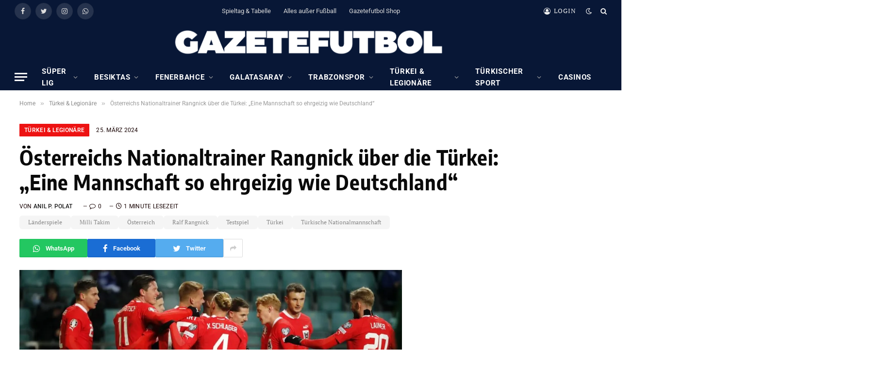

--- FILE ---
content_type: text/html; charset=UTF-8
request_url: https://gazetefutbol.de/oesterreichs-nationaltrainer-rangnick-ueber-die-tuerkei-eine-mannschaft-so-ehrgeizig-wie-deutschland/
body_size: 22102
content:

<!DOCTYPE html>
<html lang="de" itemscope itemtype="https://schema.org/BlogPosting" class="s-light site-s-light">

<head>

	<meta charset="UTF-8" />
	<meta name="viewport" content="width=device-width, initial-scale=1" />
	        <script type="text/javascript" src="https://cdn.consentmanager.net/delivery/autoblocking/17ac1618e1418.js" data-cmp-ab="1"
                data-cmp-host="delivery.consentmanager.net"
                data-cmp-cdn="cdn.consentmanager.net"
                data-cmp-codesrc="10" ></script>
        <meta name='robots' content='index, follow, max-image-preview:large, max-snippet:-1, max-video-preview:-1' />
	<style>img:is([sizes="auto" i], [sizes^="auto," i]) { contain-intrinsic-size: 3000px 1500px }</style>
	
	<!-- This site is optimized with the Yoast SEO plugin v23.7 - https://yoast.com/wordpress/plugins/seo/ -->
	<title>Österreichs Nationaltrainer Rangnick über die Türkei: &quot;Eine Mannschaft so ehrgeizig wie Deutschland&quot;</title><link rel="preload" as="image" imagesrcset="https://gazetefutbol.de/wp-content/uploads/2024/03/AW160436_01-1024x683.jpg 1024w, https://gazetefutbol.de/wp-content/uploads/2024/03/AW160436_01-768x512.jpg 768w, https://gazetefutbol.de/wp-content/uploads/2024/03/AW160436_01.jpg 1200w" imagesizes="(max-width: 788px) 100vw, 788px" /><link rel="preload" as="font" href="https://gazetefutbol.de/wp-content/themes/smart-mag/css/icons/fonts/ts-icons.woff2?v2.4" type="font/woff2" crossorigin="anonymous" />
	<meta name="description" content="Der österreichische Nationaltrainer Ralf Rangnick sprach über das Länderspiel der Türkei und seinen Amtskollegen Vincenzo Montella." />
	<link rel="canonical" href="https://gazetefutbol.de/oesterreichs-nationaltrainer-rangnick-ueber-die-tuerkei-eine-mannschaft-so-ehrgeizig-wie-deutschland/" />
	<meta name="twitter:label1" content="Verfasst von" />
	<meta name="twitter:data1" content="Anil P. Polat" />
	<meta name="twitter:label2" content="Geschätzte Lesezeit" />
	<meta name="twitter:data2" content="2 Minuten" />
	<script type="application/ld+json" class="yoast-schema-graph">{"@context":"https://schema.org","@graph":[{"@type":"NewsArticle","@id":"https://gazetefutbol.de/oesterreichs-nationaltrainer-rangnick-ueber-die-tuerkei-eine-mannschaft-so-ehrgeizig-wie-deutschland/#article","isPartOf":{"@id":"https://gazetefutbol.de/oesterreichs-nationaltrainer-rangnick-ueber-die-tuerkei-eine-mannschaft-so-ehrgeizig-wie-deutschland/"},"author":{"name":"Anil P. Polat","@id":"https://gazetefutbol.de/#/schema/person/ee8aeaf5596bea2382f116e89522fcd7"},"headline":"Österreichs Nationaltrainer Rangnick über die Türkei: &#8222;Eine Mannschaft so ehrgeizig wie Deutschland&#8220;","datePublished":"2024-03-25T14:18:09+00:00","dateModified":"2024-03-25T18:27:43+00:00","mainEntityOfPage":{"@id":"https://gazetefutbol.de/oesterreichs-nationaltrainer-rangnick-ueber-die-tuerkei-eine-mannschaft-so-ehrgeizig-wie-deutschland/"},"wordCount":219,"commentCount":0,"publisher":{"@id":"https://gazetefutbol.de/#organization"},"image":{"@id":"https://gazetefutbol.de/oesterreichs-nationaltrainer-rangnick-ueber-die-tuerkei-eine-mannschaft-so-ehrgeizig-wie-deutschland/#primaryimage"},"thumbnailUrl":"https://gazetefutbol.de/wp-content/uploads/2024/03/AW160436_01.jpg","keywords":["Länderspiele","Milli Takim","Österreich","Ralf Rangnick","Testspiel","Türkei","Türkische Nationalmannschaft"],"articleSection":["Türkei &amp; Legionäre"],"inLanguage":"de","potentialAction":[{"@type":"CommentAction","name":"Comment","target":["https://gazetefutbol.de/oesterreichs-nationaltrainer-rangnick-ueber-die-tuerkei-eine-mannschaft-so-ehrgeizig-wie-deutschland/#respond"]}]},{"@type":"WebPage","@id":"https://gazetefutbol.de/oesterreichs-nationaltrainer-rangnick-ueber-die-tuerkei-eine-mannschaft-so-ehrgeizig-wie-deutschland/","url":"https://gazetefutbol.de/oesterreichs-nationaltrainer-rangnick-ueber-die-tuerkei-eine-mannschaft-so-ehrgeizig-wie-deutschland/","name":"Österreichs Nationaltrainer Rangnick über die Türkei: \"Eine Mannschaft so ehrgeizig wie Deutschland\"","isPartOf":{"@id":"https://gazetefutbol.de/#website"},"primaryImageOfPage":{"@id":"https://gazetefutbol.de/oesterreichs-nationaltrainer-rangnick-ueber-die-tuerkei-eine-mannschaft-so-ehrgeizig-wie-deutschland/#primaryimage"},"image":{"@id":"https://gazetefutbol.de/oesterreichs-nationaltrainer-rangnick-ueber-die-tuerkei-eine-mannschaft-so-ehrgeizig-wie-deutschland/#primaryimage"},"thumbnailUrl":"https://gazetefutbol.de/wp-content/uploads/2024/03/AW160436_01.jpg","datePublished":"2024-03-25T14:18:09+00:00","dateModified":"2024-03-25T18:27:43+00:00","description":"Der österreichische Nationaltrainer Ralf Rangnick sprach über das Länderspiel der Türkei und seinen Amtskollegen Vincenzo Montella.","breadcrumb":{"@id":"https://gazetefutbol.de/oesterreichs-nationaltrainer-rangnick-ueber-die-tuerkei-eine-mannschaft-so-ehrgeizig-wie-deutschland/#breadcrumb"},"inLanguage":"de","potentialAction":[{"@type":"ReadAction","target":["https://gazetefutbol.de/oesterreichs-nationaltrainer-rangnick-ueber-die-tuerkei-eine-mannschaft-so-ehrgeizig-wie-deutschland/"]}]},{"@type":"ImageObject","inLanguage":"de","@id":"https://gazetefutbol.de/oesterreichs-nationaltrainer-rangnick-ueber-die-tuerkei-eine-mannschaft-so-ehrgeizig-wie-deutschland/#primaryimage","url":"https://gazetefutbol.de/wp-content/uploads/2024/03/AW160436_01.jpg","contentUrl":"https://gazetefutbol.de/wp-content/uploads/2024/03/AW160436_01.jpg","width":1200,"height":800,"caption":"Foto: IHA"},{"@type":"BreadcrumbList","@id":"https://gazetefutbol.de/oesterreichs-nationaltrainer-rangnick-ueber-die-tuerkei-eine-mannschaft-so-ehrgeizig-wie-deutschland/#breadcrumb","itemListElement":[{"@type":"ListItem","position":1,"name":"Startseite","item":"https://gazetefutbol.de/"},{"@type":"ListItem","position":2,"name":"Österreichs Nationaltrainer Rangnick über die Türkei: &#8222;Eine Mannschaft so ehrgeizig wie Deutschland&#8220;"}]},{"@type":"WebSite","@id":"https://gazetefutbol.de/#website","url":"https://gazetefutbol.de/","name":"GazeteFutbol - Seriös. Exklusiv. Auf Deutsch.","description":"Das deutschsprachige Newsportal über den türkischen Fußball","publisher":{"@id":"https://gazetefutbol.de/#organization"},"potentialAction":[{"@type":"SearchAction","target":{"@type":"EntryPoint","urlTemplate":"https://gazetefutbol.de/?s={search_term_string}"},"query-input":{"@type":"PropertyValueSpecification","valueRequired":true,"valueName":"search_term_string"}}],"inLanguage":"de"},{"@type":"Organization","@id":"https://gazetefutbol.de/#organization","name":"GazeteFutbol","url":"https://gazetefutbol.de/","logo":{"@type":"ImageObject","inLanguage":"de","@id":"https://gazetefutbol.de/#/schema/logo/image/","url":"https://gazetefutbol.de/wp-content/uploads/2022/06/gazete-futbol-logo-200x200-1.png","contentUrl":"https://gazetefutbol.de/wp-content/uploads/2022/06/gazete-futbol-logo-200x200-1.png","width":200,"height":200,"caption":"GazeteFutbol"},"image":{"@id":"https://gazetefutbol.de/#/schema/logo/image/"},"sameAs":["https://www.facebook.com/GazeteFutbol.de","https://x.com/gazetefutbolde","https://www.instagram.com/gazetefutbolde/","https://whatsapp.com/channel/0029Vb33xYcFnSzFrZk24w2d"]},{"@type":"Person","@id":"https://gazetefutbol.de/#/schema/person/ee8aeaf5596bea2382f116e89522fcd7","name":"Anil P. Polat","image":{"@type":"ImageObject","inLanguage":"de","@id":"https://gazetefutbol.de/#/schema/person/image/","url":"https://secure.gravatar.com/avatar/db65e40af0661e2e801fca738e97b25abca48dd26fd3b390e1bef790c2eadb7f?s=96&d=mm&r=g","contentUrl":"https://secure.gravatar.com/avatar/db65e40af0661e2e801fca738e97b25abca48dd26fd3b390e1bef790c2eadb7f?s=96&d=mm&r=g","caption":"Anil P. Polat"},"description":"Herausgeber/Chefredaktion GazeteFutbol","sameAs":["https://x.com/Anil P. Polat"]}]}</script>
	<!-- / Yoast SEO plugin. -->



<link href='https://cdn.f11-ads.com' rel='preconnect' />
<link href='https://ads.qualitymedianetwork.de' rel='preconnect' />
<link href='https://cdn.qualitymedianetwork.de' rel='preconnect' />
<link rel="alternate" type="application/rss+xml" title="GazeteFutbol - Seriös. Exklusiv. Auf Deutsch. &raquo; Feed" href="https://gazetefutbol.de/feed/" />
<link rel="alternate" type="application/rss+xml" title="GazeteFutbol - Seriös. Exklusiv. Auf Deutsch. &raquo; Kommentar-Feed" href="https://gazetefutbol.de/comments/feed/" />
<script type="text/javascript">
/* <![CDATA[ */
window._wpemojiSettings = {"baseUrl":"https:\/\/s.w.org\/images\/core\/emoji\/16.0.1\/72x72\/","ext":".png","svgUrl":"https:\/\/s.w.org\/images\/core\/emoji\/16.0.1\/svg\/","svgExt":".svg","source":{"concatemoji":"https:\/\/gazetefutbol.de\/wp-includes\/js\/wp-emoji-release.min.js?ver=ef4eac59d2d0796cc987d7502fdfe94f"}};
/*! This file is auto-generated */
!function(s,n){var o,i,e;function c(e){try{var t={supportTests:e,timestamp:(new Date).valueOf()};sessionStorage.setItem(o,JSON.stringify(t))}catch(e){}}function p(e,t,n){e.clearRect(0,0,e.canvas.width,e.canvas.height),e.fillText(t,0,0);var t=new Uint32Array(e.getImageData(0,0,e.canvas.width,e.canvas.height).data),a=(e.clearRect(0,0,e.canvas.width,e.canvas.height),e.fillText(n,0,0),new Uint32Array(e.getImageData(0,0,e.canvas.width,e.canvas.height).data));return t.every(function(e,t){return e===a[t]})}function u(e,t){e.clearRect(0,0,e.canvas.width,e.canvas.height),e.fillText(t,0,0);for(var n=e.getImageData(16,16,1,1),a=0;a<n.data.length;a++)if(0!==n.data[a])return!1;return!0}function f(e,t,n,a){switch(t){case"flag":return n(e,"\ud83c\udff3\ufe0f\u200d\u26a7\ufe0f","\ud83c\udff3\ufe0f\u200b\u26a7\ufe0f")?!1:!n(e,"\ud83c\udde8\ud83c\uddf6","\ud83c\udde8\u200b\ud83c\uddf6")&&!n(e,"\ud83c\udff4\udb40\udc67\udb40\udc62\udb40\udc65\udb40\udc6e\udb40\udc67\udb40\udc7f","\ud83c\udff4\u200b\udb40\udc67\u200b\udb40\udc62\u200b\udb40\udc65\u200b\udb40\udc6e\u200b\udb40\udc67\u200b\udb40\udc7f");case"emoji":return!a(e,"\ud83e\udedf")}return!1}function g(e,t,n,a){var r="undefined"!=typeof WorkerGlobalScope&&self instanceof WorkerGlobalScope?new OffscreenCanvas(300,150):s.createElement("canvas"),o=r.getContext("2d",{willReadFrequently:!0}),i=(o.textBaseline="top",o.font="600 32px Arial",{});return e.forEach(function(e){i[e]=t(o,e,n,a)}),i}function t(e){var t=s.createElement("script");t.src=e,t.defer=!0,s.head.appendChild(t)}"undefined"!=typeof Promise&&(o="wpEmojiSettingsSupports",i=["flag","emoji"],n.supports={everything:!0,everythingExceptFlag:!0},e=new Promise(function(e){s.addEventListener("DOMContentLoaded",e,{once:!0})}),new Promise(function(t){var n=function(){try{var e=JSON.parse(sessionStorage.getItem(o));if("object"==typeof e&&"number"==typeof e.timestamp&&(new Date).valueOf()<e.timestamp+604800&&"object"==typeof e.supportTests)return e.supportTests}catch(e){}return null}();if(!n){if("undefined"!=typeof Worker&&"undefined"!=typeof OffscreenCanvas&&"undefined"!=typeof URL&&URL.createObjectURL&&"undefined"!=typeof Blob)try{var e="postMessage("+g.toString()+"("+[JSON.stringify(i),f.toString(),p.toString(),u.toString()].join(",")+"));",a=new Blob([e],{type:"text/javascript"}),r=new Worker(URL.createObjectURL(a),{name:"wpTestEmojiSupports"});return void(r.onmessage=function(e){c(n=e.data),r.terminate(),t(n)})}catch(e){}c(n=g(i,f,p,u))}t(n)}).then(function(e){for(var t in e)n.supports[t]=e[t],n.supports.everything=n.supports.everything&&n.supports[t],"flag"!==t&&(n.supports.everythingExceptFlag=n.supports.everythingExceptFlag&&n.supports[t]);n.supports.everythingExceptFlag=n.supports.everythingExceptFlag&&!n.supports.flag,n.DOMReady=!1,n.readyCallback=function(){n.DOMReady=!0}}).then(function(){return e}).then(function(){var e;n.supports.everything||(n.readyCallback(),(e=n.source||{}).concatemoji?t(e.concatemoji):e.wpemoji&&e.twemoji&&(t(e.twemoji),t(e.wpemoji)))}))}((window,document),window._wpemojiSettings);
/* ]]> */
</script>
<style id='wp-emoji-styles-inline-css' type='text/css'>

	img.wp-smiley, img.emoji {
		display: inline !important;
		border: none !important;
		box-shadow: none !important;
		height: 1em !important;
		width: 1em !important;
		margin: 0 0.07em !important;
		vertical-align: -0.1em !important;
		background: none !important;
		padding: 0 !important;
	}
</style>
<link rel='stylesheet' id='wp-block-library-css' href='https://gazetefutbol.de/wp-includes/css/dist/block-library/style.min.css?ver=ef4eac59d2d0796cc987d7502fdfe94f' type='text/css' media='all' />
<style id='classic-theme-styles-inline-css' type='text/css'>
/*! This file is auto-generated */
.wp-block-button__link{color:#fff;background-color:#32373c;border-radius:9999px;box-shadow:none;text-decoration:none;padding:calc(.667em + 2px) calc(1.333em + 2px);font-size:1.125em}.wp-block-file__button{background:#32373c;color:#fff;text-decoration:none}
</style>
<style id='create-block-watchbetter-video-style-inline-css' type='text/css'>
.wp-block-create-block-watchbetter-video{padding:2px}

</style>
<style id='global-styles-inline-css' type='text/css'>
:root{--wp--preset--aspect-ratio--square: 1;--wp--preset--aspect-ratio--4-3: 4/3;--wp--preset--aspect-ratio--3-4: 3/4;--wp--preset--aspect-ratio--3-2: 3/2;--wp--preset--aspect-ratio--2-3: 2/3;--wp--preset--aspect-ratio--16-9: 16/9;--wp--preset--aspect-ratio--9-16: 9/16;--wp--preset--color--black: #000000;--wp--preset--color--cyan-bluish-gray: #abb8c3;--wp--preset--color--white: #ffffff;--wp--preset--color--pale-pink: #f78da7;--wp--preset--color--vivid-red: #cf2e2e;--wp--preset--color--luminous-vivid-orange: #ff6900;--wp--preset--color--luminous-vivid-amber: #fcb900;--wp--preset--color--light-green-cyan: #7bdcb5;--wp--preset--color--vivid-green-cyan: #00d084;--wp--preset--color--pale-cyan-blue: #8ed1fc;--wp--preset--color--vivid-cyan-blue: #0693e3;--wp--preset--color--vivid-purple: #9b51e0;--wp--preset--gradient--vivid-cyan-blue-to-vivid-purple: linear-gradient(135deg,rgba(6,147,227,1) 0%,rgb(155,81,224) 100%);--wp--preset--gradient--light-green-cyan-to-vivid-green-cyan: linear-gradient(135deg,rgb(122,220,180) 0%,rgb(0,208,130) 100%);--wp--preset--gradient--luminous-vivid-amber-to-luminous-vivid-orange: linear-gradient(135deg,rgba(252,185,0,1) 0%,rgba(255,105,0,1) 100%);--wp--preset--gradient--luminous-vivid-orange-to-vivid-red: linear-gradient(135deg,rgba(255,105,0,1) 0%,rgb(207,46,46) 100%);--wp--preset--gradient--very-light-gray-to-cyan-bluish-gray: linear-gradient(135deg,rgb(238,238,238) 0%,rgb(169,184,195) 100%);--wp--preset--gradient--cool-to-warm-spectrum: linear-gradient(135deg,rgb(74,234,220) 0%,rgb(151,120,209) 20%,rgb(207,42,186) 40%,rgb(238,44,130) 60%,rgb(251,105,98) 80%,rgb(254,248,76) 100%);--wp--preset--gradient--blush-light-purple: linear-gradient(135deg,rgb(255,206,236) 0%,rgb(152,150,240) 100%);--wp--preset--gradient--blush-bordeaux: linear-gradient(135deg,rgb(254,205,165) 0%,rgb(254,45,45) 50%,rgb(107,0,62) 100%);--wp--preset--gradient--luminous-dusk: linear-gradient(135deg,rgb(255,203,112) 0%,rgb(199,81,192) 50%,rgb(65,88,208) 100%);--wp--preset--gradient--pale-ocean: linear-gradient(135deg,rgb(255,245,203) 0%,rgb(182,227,212) 50%,rgb(51,167,181) 100%);--wp--preset--gradient--electric-grass: linear-gradient(135deg,rgb(202,248,128) 0%,rgb(113,206,126) 100%);--wp--preset--gradient--midnight: linear-gradient(135deg,rgb(2,3,129) 0%,rgb(40,116,252) 100%);--wp--preset--font-size--small: 13px;--wp--preset--font-size--medium: 20px;--wp--preset--font-size--large: 36px;--wp--preset--font-size--x-large: 42px;--wp--preset--spacing--20: 0.44rem;--wp--preset--spacing--30: 0.67rem;--wp--preset--spacing--40: 1rem;--wp--preset--spacing--50: 1.5rem;--wp--preset--spacing--60: 2.25rem;--wp--preset--spacing--70: 3.38rem;--wp--preset--spacing--80: 5.06rem;--wp--preset--shadow--natural: 6px 6px 9px rgba(0, 0, 0, 0.2);--wp--preset--shadow--deep: 12px 12px 50px rgba(0, 0, 0, 0.4);--wp--preset--shadow--sharp: 6px 6px 0px rgba(0, 0, 0, 0.2);--wp--preset--shadow--outlined: 6px 6px 0px -3px rgba(255, 255, 255, 1), 6px 6px rgba(0, 0, 0, 1);--wp--preset--shadow--crisp: 6px 6px 0px rgba(0, 0, 0, 1);}:where(.is-layout-flex){gap: 0.5em;}:where(.is-layout-grid){gap: 0.5em;}body .is-layout-flex{display: flex;}.is-layout-flex{flex-wrap: wrap;align-items: center;}.is-layout-flex > :is(*, div){margin: 0;}body .is-layout-grid{display: grid;}.is-layout-grid > :is(*, div){margin: 0;}:where(.wp-block-columns.is-layout-flex){gap: 2em;}:where(.wp-block-columns.is-layout-grid){gap: 2em;}:where(.wp-block-post-template.is-layout-flex){gap: 1.25em;}:where(.wp-block-post-template.is-layout-grid){gap: 1.25em;}.has-black-color{color: var(--wp--preset--color--black) !important;}.has-cyan-bluish-gray-color{color: var(--wp--preset--color--cyan-bluish-gray) !important;}.has-white-color{color: var(--wp--preset--color--white) !important;}.has-pale-pink-color{color: var(--wp--preset--color--pale-pink) !important;}.has-vivid-red-color{color: var(--wp--preset--color--vivid-red) !important;}.has-luminous-vivid-orange-color{color: var(--wp--preset--color--luminous-vivid-orange) !important;}.has-luminous-vivid-amber-color{color: var(--wp--preset--color--luminous-vivid-amber) !important;}.has-light-green-cyan-color{color: var(--wp--preset--color--light-green-cyan) !important;}.has-vivid-green-cyan-color{color: var(--wp--preset--color--vivid-green-cyan) !important;}.has-pale-cyan-blue-color{color: var(--wp--preset--color--pale-cyan-blue) !important;}.has-vivid-cyan-blue-color{color: var(--wp--preset--color--vivid-cyan-blue) !important;}.has-vivid-purple-color{color: var(--wp--preset--color--vivid-purple) !important;}.has-black-background-color{background-color: var(--wp--preset--color--black) !important;}.has-cyan-bluish-gray-background-color{background-color: var(--wp--preset--color--cyan-bluish-gray) !important;}.has-white-background-color{background-color: var(--wp--preset--color--white) !important;}.has-pale-pink-background-color{background-color: var(--wp--preset--color--pale-pink) !important;}.has-vivid-red-background-color{background-color: var(--wp--preset--color--vivid-red) !important;}.has-luminous-vivid-orange-background-color{background-color: var(--wp--preset--color--luminous-vivid-orange) !important;}.has-luminous-vivid-amber-background-color{background-color: var(--wp--preset--color--luminous-vivid-amber) !important;}.has-light-green-cyan-background-color{background-color: var(--wp--preset--color--light-green-cyan) !important;}.has-vivid-green-cyan-background-color{background-color: var(--wp--preset--color--vivid-green-cyan) !important;}.has-pale-cyan-blue-background-color{background-color: var(--wp--preset--color--pale-cyan-blue) !important;}.has-vivid-cyan-blue-background-color{background-color: var(--wp--preset--color--vivid-cyan-blue) !important;}.has-vivid-purple-background-color{background-color: var(--wp--preset--color--vivid-purple) !important;}.has-black-border-color{border-color: var(--wp--preset--color--black) !important;}.has-cyan-bluish-gray-border-color{border-color: var(--wp--preset--color--cyan-bluish-gray) !important;}.has-white-border-color{border-color: var(--wp--preset--color--white) !important;}.has-pale-pink-border-color{border-color: var(--wp--preset--color--pale-pink) !important;}.has-vivid-red-border-color{border-color: var(--wp--preset--color--vivid-red) !important;}.has-luminous-vivid-orange-border-color{border-color: var(--wp--preset--color--luminous-vivid-orange) !important;}.has-luminous-vivid-amber-border-color{border-color: var(--wp--preset--color--luminous-vivid-amber) !important;}.has-light-green-cyan-border-color{border-color: var(--wp--preset--color--light-green-cyan) !important;}.has-vivid-green-cyan-border-color{border-color: var(--wp--preset--color--vivid-green-cyan) !important;}.has-pale-cyan-blue-border-color{border-color: var(--wp--preset--color--pale-cyan-blue) !important;}.has-vivid-cyan-blue-border-color{border-color: var(--wp--preset--color--vivid-cyan-blue) !important;}.has-vivid-purple-border-color{border-color: var(--wp--preset--color--vivid-purple) !important;}.has-vivid-cyan-blue-to-vivid-purple-gradient-background{background: var(--wp--preset--gradient--vivid-cyan-blue-to-vivid-purple) !important;}.has-light-green-cyan-to-vivid-green-cyan-gradient-background{background: var(--wp--preset--gradient--light-green-cyan-to-vivid-green-cyan) !important;}.has-luminous-vivid-amber-to-luminous-vivid-orange-gradient-background{background: var(--wp--preset--gradient--luminous-vivid-amber-to-luminous-vivid-orange) !important;}.has-luminous-vivid-orange-to-vivid-red-gradient-background{background: var(--wp--preset--gradient--luminous-vivid-orange-to-vivid-red) !important;}.has-very-light-gray-to-cyan-bluish-gray-gradient-background{background: var(--wp--preset--gradient--very-light-gray-to-cyan-bluish-gray) !important;}.has-cool-to-warm-spectrum-gradient-background{background: var(--wp--preset--gradient--cool-to-warm-spectrum) !important;}.has-blush-light-purple-gradient-background{background: var(--wp--preset--gradient--blush-light-purple) !important;}.has-blush-bordeaux-gradient-background{background: var(--wp--preset--gradient--blush-bordeaux) !important;}.has-luminous-dusk-gradient-background{background: var(--wp--preset--gradient--luminous-dusk) !important;}.has-pale-ocean-gradient-background{background: var(--wp--preset--gradient--pale-ocean) !important;}.has-electric-grass-gradient-background{background: var(--wp--preset--gradient--electric-grass) !important;}.has-midnight-gradient-background{background: var(--wp--preset--gradient--midnight) !important;}.has-small-font-size{font-size: var(--wp--preset--font-size--small) !important;}.has-medium-font-size{font-size: var(--wp--preset--font-size--medium) !important;}.has-large-font-size{font-size: var(--wp--preset--font-size--large) !important;}.has-x-large-font-size{font-size: var(--wp--preset--font-size--x-large) !important;}
:where(.wp-block-post-template.is-layout-flex){gap: 1.25em;}:where(.wp-block-post-template.is-layout-grid){gap: 1.25em;}
:where(.wp-block-columns.is-layout-flex){gap: 2em;}:where(.wp-block-columns.is-layout-grid){gap: 2em;}
:root :where(.wp-block-pullquote){font-size: 1.5em;line-height: 1.6;}
</style>
<link rel='stylesheet' id='wpa-css-css' href='https://gazetefutbol.de/wp-content/plugins/honeypot/includes/css/wpa.css?ver=2.3.04' type='text/css' media='all' />
<link rel='stylesheet' id='custom-style-css' href='https://gazetefutbol.de/wp-content/themes/smart-mag/custom-style.css?ver=1.0' type='text/css' media='all' />
<link rel='stylesheet' id='smartmag-core-css' href='https://gazetefutbol.de/wp-content/themes/smart-mag/style.css?ver=9.2.0' type='text/css' media='all' />
<style id='smartmag-core-inline-css' type='text/css'>
:root { --c-main: #ed1212;
--c-main-rgb: 237,18,18;
--c-headings: #0a0a0a;
--text-font: "PT Serif", Georgia, serif;
--body-font: "PT Serif", Georgia, serif;
--ui-font: "Roboto", system-ui, -apple-system, "Segoe UI", Arial, sans-serif;
--title-font: "Roboto", system-ui, -apple-system, "Segoe UI", Arial, sans-serif;
--h-font: "Roboto", system-ui, -apple-system, "Segoe UI", Arial, sans-serif;
--title-font: "Encode Sans Condensed", system-ui, -apple-system, "Segoe UI", Arial, sans-serif;
--h-font: "Encode Sans Condensed", system-ui, -apple-system, "Segoe UI", Arial, sans-serif;
--text-h-font: var(--h-font);
--title-size-xs: 16px;
--title-size-s: 18px;
--title-size-n: 18px;
--title-size-m: 20px;
--c-post-meta: #160000; }
.post-title:not(._) { letter-spacing: 0.02em; }
.smart-head-main { --main-width: 1600px; }
.smart-head-main .smart-head-top { --head-h: 45px; background-color: #081736; }
.smart-head-main .smart-head-mid { --head-h: 86px; background-color: #081736; }
.smart-head-main .smart-head-bot { background-color: #081736; }
.navigation-main .menu > li > a { font-size: 15px; font-weight: bold; text-transform: uppercase; letter-spacing: 0.05em; }
.navigation-main { margin-left: calc(-1 * var(--nav-items-space)); }
.s-light .navigation { --c-nav-blip: var(--c-main); --c-nav-drop-bg: #081736; --c-nav-drop: #ffffff; --c-nav-drop-hov: #fcfcfc; }
.s-light .sub-cats { background-color: #081736; }
.s-dark .navigation-main { --c-nav: #ffffff; --c-nav-hov: var(--c-main); }
.s-dark .navigation { --c-nav-blip: #aaaaaa; --c-nav-drop: #ffffff; }
.smart-head-mobile .smart-head-mid { --head-h: 70px; background-color: #081736; border-bottom-width: 0px; }
.s-dark .off-canvas, .off-canvas.s-dark { background-color: #081736; }
.s-dark .navigation-small { --c-nav: #dddddd; }
.smart-head-main { --c-hamburger: #ffffff; }
.main-footer .upper-footer { background-color: #081736; }
.main-footer .lower-footer { background-color: #091636; }
.lower-footer { color: #ffffff; }
.post-meta .meta-item, .post-meta .text-in { text-transform: uppercase; letter-spacing: 0.02em; }
.s-light .block-wrap.s-dark { --c-post-meta: var(--c-contrast-450); }
.block-head-c .heading { font-family: "Rajdhani", system-ui, -apple-system, "Segoe UI", Arial, sans-serif; font-size: 24px; letter-spacing: 0.02em; }
.block-head-c2 { --line-weight: 2px; }
.block-head-e2 .heading { font-weight: 600; color: var(--c-main); }
.post-meta-single .meta-item, .post-meta-single .text-in { font-weight: normal; }
.entry-content { font-size: 18px; font-weight: normal; }
.post-content h1, .post-content h2, .post-content h3, .post-content h4, .post-content h5, .post-content h6 { letter-spacing: 0.02em; }
.site-s-light .entry-content { color: #2b2b2b; }
.s-dark .entry-content { color: #f2f2f2; }
.a-wrap-2:not(._) { margin-top: 0px; }
@media (min-width: 1200px) { .loop-list .post-title { font-size: 22px; } }
@media (min-width: 940px) and (max-width: 1200px) { .navigation-main .menu > li > a { font-size: calc(10px + (15px - 10px) * .7); } }


</style>
<link rel='stylesheet' id='smartmag-magnific-popup-css' href='https://gazetefutbol.de/wp-content/themes/smart-mag/css/lightbox.css?ver=9.2.0' type='text/css' media='all' />
<link rel='stylesheet' id='smartmag-icons-css' href='https://gazetefutbol.de/wp-content/themes/smart-mag/css/icons/icons.css?ver=9.2.0' type='text/css' media='all' />
<link rel='stylesheet' id='smartmag-gfonts-custom-css' href='//gazetefutbol.de/wp-content/uploads/omgf/smartmag-gfonts-custom/smartmag-gfonts-custom.css?ver=1750060131' type='text/css' media='all' />
<script type="text/javascript" src="https://gazetefutbol.de/wp-includes/js/jquery/jquery.min.js?ver=3.7.1" id="jquery-core-js"></script>
<script type="text/javascript" src="https://gazetefutbol.de/wp-includes/js/jquery/jquery-migrate.min.js?ver=3.4.1" id="jquery-migrate-js"></script>
<script type="text/javascript" src="https://gazetefutbol.de/wp-content/plugins/sphere-post-views/assets/js/post-views.js?ver=1.0.1" id="sphere-post-views-js"></script>
<script type="text/javascript" id="sphere-post-views-js-after">
/* <![CDATA[ */
var Sphere_PostViews = {"ajaxUrl":"https:\/\/gazetefutbol.de\/wp-admin\/admin-ajax.php?sphere_post_views=1","sampling":0,"samplingRate":10,"repeatCountDelay":0,"postID":132756,"token":"fdd33357b4"}
/* ]]> */
</script>

<!-- OG: 3.3.8 --><link rel="image_src" href="https://gazetefutbol.de/wp-content/uploads/2024/03/AW160436_01.jpg"><meta name="msapplication-TileImage" content="https://gazetefutbol.de/wp-content/uploads/2024/03/AW160436_01.jpg">
<meta property="og:image" content="https://gazetefutbol.de/wp-content/uploads/2024/03/AW160436_01.jpg"><meta property="og:image:secure_url" content="https://gazetefutbol.de/wp-content/uploads/2024/03/AW160436_01.jpg"><meta property="og:image:width" content="1200"><meta property="og:image:height" content="800"><meta property="og:image:alt" content="Foto: IHA"><meta property="og:image:type" content="image/jpeg"><meta property="og:description" content="Der österreichische Nationaltrainer Ralf Rangnick sagte im Zuge der Pressekonferenz vor dem Länderspiel in Wien, dass die Türkei unter Vincenzo Montella offensiver spiele und man im morgigen Spiel ein gutes Ergebnis erzielen wolle. Der 65-jährige Deutsche betonte dabei, dass man die eingefangene Stimmung fortsetzen wolle: &quot;Es ist eine andere Aufregung für uns. Das sind Testspiele...."><meta property="og:type" content="article"><meta property="og:locale" content="de"><meta property="og:site_name" content="GazeteFutbol - Seriös. Exklusiv. Auf Deutsch."><meta property="og:title" content="Österreichs Nationaltrainer Rangnick über die Türkei: &#8222;Eine Mannschaft so ehrgeizig wie Deutschland&#8220;"><meta property="og:url" content="https://gazetefutbol.de/oesterreichs-nationaltrainer-rangnick-ueber-die-tuerkei-eine-mannschaft-so-ehrgeizig-wie-deutschland/"><meta property="og:updated_time" content="2024-03-25T19:27:43+01:00">
<meta property="article:tag" content="Länderspiele"><meta property="article:tag" content="Milli Takim"><meta property="article:tag" content="Österreich"><meta property="article:tag" content="Ralf Rangnick"><meta property="article:tag" content="Testspiel"><meta property="article:tag" content="Türkei"><meta property="article:tag" content="Türkische Nationalmannschaft"><meta property="article:published_time" content="2024-03-25T14:18:09+00:00"><meta property="article:modified_time" content="2024-03-25T18:27:43+00:00"><meta property="article:section" content="Türkei &amp; Legionäre"><meta property="article:author:first_name" content="Anil P."><meta property="article:author:last_name" content="Polat"><meta property="article:author:username" content="Anil P. Polat">
<meta property="twitter:partner" content="ogwp"><meta property="twitter:card" content="summary_large_image"><meta property="twitter:image" content="https://gazetefutbol.de/wp-content/uploads/2024/03/AW160436_01.jpg"><meta property="twitter:image:alt" content="Foto: IHA"><meta property="twitter:title" content="Österreichs Nationaltrainer Rangnick über die Türkei: &#8222;Eine Mannschaft so ehrgeizig wie Deutschland&#8220;"><meta property="twitter:description" content="Der österreichische Nationaltrainer Ralf Rangnick sagte im Zuge der Pressekonferenz vor dem Länderspiel in Wien, dass die Türkei unter Vincenzo Montella offensiver spiele und man im morgigen Spiel..."><meta property="twitter:url" content="https://gazetefutbol.de/oesterreichs-nationaltrainer-rangnick-ueber-die-tuerkei-eine-mannschaft-so-ehrgeizig-wie-deutschland/"><meta property="twitter:label1" content="Reading time"><meta property="twitter:data1" content="1 minute">
<meta itemprop="image" content="https://gazetefutbol.de/wp-content/uploads/2024/03/AW160436_01.jpg"><meta itemprop="name" content="Österreichs Nationaltrainer Rangnick über die Türkei: &#8222;Eine Mannschaft so ehrgeizig wie Deutschland&#8220;"><meta itemprop="description" content="Der österreichische Nationaltrainer Ralf Rangnick sagte im Zuge der Pressekonferenz vor dem Länderspiel in Wien, dass die Türkei unter Vincenzo Montella offensiver spiele und man im morgigen Spiel ein gutes Ergebnis erzielen wolle. Der 65-jährige Deutsche betonte dabei, dass man die eingefangene Stimmung fortsetzen wolle: &quot;Es ist eine andere Aufregung für uns. Das sind Testspiele...."><meta itemprop="datePublished" content="2024-03-25"><meta itemprop="dateModified" content="2024-03-25T18:27:43+00:00">
<meta property="profile:first_name" content="Anil P."><meta property="profile:last_name" content="Polat"><meta property="profile:username" content="Anil P. Polat">
<!-- /OG -->

<link rel="https://api.w.org/" href="https://gazetefutbol.de/wp-json/" /><link rel="alternate" title="JSON" type="application/json" href="https://gazetefutbol.de/wp-json/wp/v2/posts/132756" /><link rel="alternate" title="oEmbed (JSON)" type="application/json+oembed" href="https://gazetefutbol.de/wp-json/oembed/1.0/embed?url=https%3A%2F%2Fgazetefutbol.de%2Foesterreichs-nationaltrainer-rangnick-ueber-die-tuerkei-eine-mannschaft-so-ehrgeizig-wie-deutschland%2F" />
<link rel="alternate" title="oEmbed (XML)" type="text/xml+oembed" href="https://gazetefutbol.de/wp-json/oembed/1.0/embed?url=https%3A%2F%2Fgazetefutbol.de%2Foesterreichs-nationaltrainer-rangnick-ueber-die-tuerkei-eine-mannschaft-so-ehrgeizig-wie-deutschland%2F&#038;format=xml" />
<!-- HFCM by 99 Robots - Snippet # 34: Taboola Head -->
<script data-cmp-vendor="s98" type="text/plain" class="cmplazyload">
  window._taboola = window._taboola || [];
  _taboola.push({article:'auto'});
  !function (e, f, u, i) {
    if (!document.getElementById(i)){
      e.async = 1;
      e.src = u;
      e.id = i;
      f.parentNode.insertBefore(e, f);
    }
  }(document.createElement('script'),
  document.getElementsByTagName('script')[0],
  '//cdn.taboola.com/libtrc/gazetefutbol-publisher/loader.js',
  'tb_loader_script');
  if(window.performance && typeof window.performance.mark == 'function')
    {window.performance.mark('tbl_ic');}
</script>
<!-- /end HFCM by 99 Robots -->
<!-- HFCM by 99 Robots - Snippet # 36: Taboola Web Push -->
<script async type="text/plain" data-cmp-vendor="s98" class="cmplazyload" data-cmp-src="https://cdn.taboola.com/webpush/publishers/1806299/taboola-push-sdk.js"></script>
<!-- /end HFCM by 99 Robots -->
<!-- Google Tag Manager -->
<script>(function(w,d,s,l,i){w[l]=w[l]||[];w[l].push({'gtm.start':
new Date().getTime(),event:'gtm.js'});var f=d.getElementsByTagName(s)[0],
j=d.createElement(s),dl=l!='dataLayer'?'&l='+l:'';j.async=true;j.src=
'https://www.googletagmanager.com/gtm.js?id='+i+dl;f.parentNode.insertBefore(j,f);
})(window,document,'script','dataLayer','GTM-N9VSFX4S');</script>
<!-- End Google Tag Manager --><script type="text/javascript">
(function() {
	function loadQMNScript(tcData, success) {
		if (!success || !tcData.gdprApplies) {
			return;
		}

		if (
			tcData.eventStatus !== "useractioncomplete" &&
			tcData.eventStatus !== "tcloaded"
		) {
			return;
		}

		for (let i = 1; i <= 10; i++) {
			if (!tcData.purpose.consents[i]) {
				console.log("%c QMN ", "background-color: Red; color: white; font-weight: bold; padding:2px; ", "Purpose consent " + i + " not given");
				return;
			}
		}

		if (!tcData.vendor.consents[835]) {
			console.log("%c QMN ", "background-color: Red; color: white; font-weight: bold; padding:2px; ", "Vendor consent 835 not given");
			return;
		}

		const scriptUrl = "https://cdn.qualitymedianetwork.de/delivery/gazetefutbol.de.js";
		const script = document.createElement("script");
		script.src = scriptUrl;
		script.async = true; 
		script.type = "text/javascript";
		document.body.appendChild(script);
	}

	if (typeof __tcfapi === "function") {
		__tcfapi("addEventListener", 2, loadQMNScript);
	} else {
		let tries = 0;
		let interval = setInterval(function() {
			if (typeof __tcfapi === "function") {
				clearInterval(interval);
				__tcfapi("addEventListener", 2, loadQMNScript);
			} else {
				tries++;
				if (tries > 10) {
					clearInterval(interval);
					console.log("%c QMN ", "background-color: Red; color: white; font-weight: bold; padding:2px; ", "Consent Management Platform not found");
				}
			}
		}, 1000);
	}
})();
</script>
		<script>
		var BunyadSchemeKey = 'bunyad-scheme';
		(() => {
			const d = document.documentElement;
			const c = d.classList;
			var scheme = localStorage.getItem(BunyadSchemeKey);
			
			if (scheme) {
				d.dataset.origClass = c;
				scheme === 'dark' ? c.remove('s-light', 'site-s-light') : c.remove('s-dark', 'site-s-dark');
				c.add('site-s-' + scheme, 's-' + scheme);
			}
		})();
		</script>
		<meta name="generator" content="Elementor 3.31.2; features: additional_custom_breakpoints, e_element_cache; settings: css_print_method-external, google_font-disabled, font_display-swap">
<link rel="icon" href="https://gazetefutbol.de/wp-content/uploads/2023/12/cropped-WhatsApp-Image-2023-12-01-at-21.37.03_7f52e9f6-32x32.jpg" sizes="32x32" />
<link rel="icon" href="https://gazetefutbol.de/wp-content/uploads/2023/12/cropped-WhatsApp-Image-2023-12-01-at-21.37.03_7f52e9f6-192x192.jpg" sizes="192x192" />
<link rel="apple-touch-icon" href="https://gazetefutbol.de/wp-content/uploads/2023/12/cropped-WhatsApp-Image-2023-12-01-at-21.37.03_7f52e9f6-180x180.jpg" />
<meta name="msapplication-TileImage" content="https://gazetefutbol.de/wp-content/uploads/2023/12/cropped-WhatsApp-Image-2023-12-01-at-21.37.03_7f52e9f6-270x270.jpg" />

	<script>
	document.querySelector('head').innerHTML += '<style class="bunyad-img-effects-css">.main-wrap .wp-post-image, .post-content img { opacity: 0; }</style>';
	</script>

</head>

<body data-rsssl=1 class="wp-singular post-template-default single single-post postid-132756 single-format-standard wp-theme-smart-mag right-sidebar post-layout-large post-cat-15 has-lb has-lb-sm img-effects layout-normal elementor-default elementor-kit-68701">

<!-- Google Tag Manager (noscript) -->
<noscript><iframe src="https://www.googletagmanager.com/ns.html?id=GTM-N9VSFX4S"
height="0" width="0" style="display:none;visibility:hidden"></iframe></noscript>
<!-- End Google Tag Manager (noscript) -->

<div class="main-wrap">

	
<div class="off-canvas-backdrop"></div>
<div class="mobile-menu-container off-canvas s-dark" id="off-canvas">

	<div class="off-canvas-head">
		<a href="#" class="close"><i class="tsi tsi-times"></i></a>

		<div class="ts-logo">
					</div>
	</div>

	<div class="off-canvas-content">

		
			<ul id="menu-canvas_off" class="mobile-menu"><li id="menu-item-69068" class="menu-item menu-item-type-taxonomy menu-item-object-category menu-item-69068"><a href="https://gazetefutbol.de/category/sueper-lig/">Süper Lig</a></li>
<li id="menu-item-69069" class="menu-item menu-item-type-post_type menu-item-object-page menu-item-69069"><a href="https://gazetefutbol.de/spieltag-tabelle/">Spieltag &#038; Tabelle</a></li>
<li id="menu-item-69070" class="menu-item menu-item-type-taxonomy menu-item-object-category menu-item-69070"><a href="https://gazetefutbol.de/category/besiktas/">Besiktas</a></li>
<li id="menu-item-69071" class="menu-item menu-item-type-taxonomy menu-item-object-category menu-item-69071"><a href="https://gazetefutbol.de/category/fenerbahce/">Fenerbahce</a></li>
<li id="menu-item-69072" class="menu-item menu-item-type-taxonomy menu-item-object-category menu-item-69072"><a href="https://gazetefutbol.de/category/galatasaray/">Galatasaray</a></li>
<li id="menu-item-69073" class="menu-item menu-item-type-taxonomy menu-item-object-category menu-item-69073"><a href="https://gazetefutbol.de/category/trabzonspor/">Trabzonspor</a></li>
<li id="menu-item-69074" class="menu-item menu-item-type-taxonomy menu-item-object-category current-post-ancestor current-menu-parent current-post-parent menu-item-69074"><a href="https://gazetefutbol.de/category/tff/">Türkei &amp; Legionäre</a></li>
<li id="menu-item-139624" class="menu-item menu-item-type-taxonomy menu-item-object-category menu-item-139624"><a href="https://gazetefutbol.de/category/tuerkischer-sport/">Türkischer Sport</a></li>
<li id="menu-item-69078" class="menu-item menu-item-type-custom menu-item-object-custom menu-item-has-children menu-item-69078"><a href="#">Gazetefutbol</a>
<ul class="sub-menu">
	<li id="menu-item-69077" class="menu-item menu-item-type-taxonomy menu-item-object-category menu-item-69077"><a href="https://gazetefutbol.de/category/alles-ausser-fussball/">Alles außer Fußball</a></li>
	<li id="menu-item-69075" class="menu-item menu-item-type-custom menu-item-object-custom menu-item-69075"><a target="_blank" href="https://gazetefutbol.myspreadshop.de/">Gazetefutbol Shop</a></li>
</ul>
</li>
<li id="menu-item-146123" class="menu-item menu-item-type-custom menu-item-object-custom menu-item-146123"><a target="_blank" href="https://www.onlinecasinosdeutschland.com/turkiye/">CASINOS</a></li>
</ul>
		
					<div class="off-canvas-widgets">
				
		<div id="smartmag-block-posts-small-9" class="widget ts-block-widget smartmag-widget-posts-small">		
		<div class="block">
					<section class="block-wrap block-posts-small block-sc cols-gap-sm mb-none" data-id="1">

			<div class="widget-title block-head block-head-ac block-head-b"><h5 class="heading">TOP NEWS</h5></div>	
			<div class="block-content">
				
	<div class="loop loop-small loop-small-a loop-sep loop-small-sep grid grid-1 md:grid-1 sm:grid-1 xs:grid-1">

					
<article class="l-post small-post small-a-post m-pos-left">

	
			<div class="media">

		
			<a href="https://gazetefutbol.de/fenerbahce-sidiki-cherif-istanbul/" class="image-link media-ratio ar-bunyad-thumb" title="Sidiki Cherif in Istanbul: Fenerbahce vor Vertragsabschluss – Lookman tendiert zu Madrid, Duran-Deal mit Lille vom Tisch"><span data-bgsrc="https://gazetefutbol.de/wp-content/uploads/2026/02/AW632186_01-300x169.jpg" class="img bg-cover wp-post-image attachment-medium size-medium lazyload" data-bgset="https://gazetefutbol.de/wp-content/uploads/2026/02/AW632186_01-300x169.jpg 300w, https://gazetefutbol.de/wp-content/uploads/2026/02/AW632186_01-1024x576.jpg 1024w, https://gazetefutbol.de/wp-content/uploads/2026/02/AW632186_01-768x432.jpg 768w, https://gazetefutbol.de/wp-content/uploads/2026/02/AW632186_01-150x84.jpg 150w, https://gazetefutbol.de/wp-content/uploads/2026/02/AW632186_01-450x253.jpg 450w, https://gazetefutbol.de/wp-content/uploads/2026/02/AW632186_01.jpg 1200w" data-sizes="(max-width: 110px) 100vw, 110px"></span></a>			
			
			
			
		
		</div>
	

	
		<div class="content">

			<div class="post-meta post-meta-a post-meta-left has-below"><h4 class="is-title post-title"><a href="https://gazetefutbol.de/fenerbahce-sidiki-cherif-istanbul/">Sidiki Cherif in Istanbul: Fenerbahce vor Vertragsabschluss – Lookman tendiert zu Madrid, Duran-Deal mit Lille vom Tisch</a></h4><div class="post-meta-items meta-below"><span class="meta-item date"><span class="date-link"><time class="post-date" datetime="2026-02-01T00:23:42+01:00">1. Februar 2026</time></span></span></div></div>			
			
			
		</div>

	
</article>	
					
<article class="l-post small-post small-a-post m-pos-left">

	
			<div class="media">

		
			<a href="https://gazetefutbol.de/besiktas-konyaspor-2-1-asllani-rote-karte152955-2/" class="image-link media-ratio ar-bunyad-thumb" title="Besiktas dreht Spiel gegen Konyaspor: 2:1-Sieg, Asllani fliegt bei Debüt vom Platz"><span data-bgsrc="https://gazetefutbol.de/wp-content/uploads/2026/01/AW632150_34-300x179.jpg" class="img bg-cover wp-post-image attachment-medium size-medium lazyload" data-bgset="https://gazetefutbol.de/wp-content/uploads/2026/01/AW632150_34-300x179.jpg 300w, https://gazetefutbol.de/wp-content/uploads/2026/01/AW632150_34-1024x609.jpg 1024w, https://gazetefutbol.de/wp-content/uploads/2026/01/AW632150_34-768x457.jpg 768w, https://gazetefutbol.de/wp-content/uploads/2026/01/AW632150_34-150x89.jpg 150w, https://gazetefutbol.de/wp-content/uploads/2026/01/AW632150_34-450x268.jpg 450w, https://gazetefutbol.de/wp-content/uploads/2026/01/AW632150_34.jpg 1200w" data-sizes="(max-width: 110px) 100vw, 110px"></span></a>			
			
			
			
		
		</div>
	

	
		<div class="content">

			<div class="post-meta post-meta-a post-meta-left has-below"><h4 class="is-title post-title"><a href="https://gazetefutbol.de/besiktas-konyaspor-2-1-asllani-rote-karte152955-2/">Besiktas dreht Spiel gegen Konyaspor: 2:1-Sieg, Asllani fliegt bei Debüt vom Platz</a></h4><div class="post-meta-items meta-below"><span class="meta-item date"><span class="date-link"><time class="post-date" datetime="2026-01-31T23:31:37+01:00">31. Januar 2026</time></span></span></div></div>			
			
			
		</div>

	
</article>	
					
<article class="l-post small-post small-a-post m-pos-left">

	
			<div class="media">

		
			<a href="https://gazetefutbol.de/fenerbahce-kante-cherif-fred-ajax/" class="image-link media-ratio ar-bunyad-thumb" title="Fenerbahce: Kante drängt auf Wechsel, Sidiki Cherif angeblich fix – Ajax zeigt Interesse an Fred"><span data-bgsrc="https://gazetefutbol.de/wp-content/uploads/2026/01/AW025808_09-e1768259631247-300x200.jpg" class="img bg-cover wp-post-image attachment-medium size-medium lazyload" data-bgset="https://gazetefutbol.de/wp-content/uploads/2026/01/AW025808_09-e1768259631247-300x200.jpg 300w, https://gazetefutbol.de/wp-content/uploads/2026/01/AW025808_09-e1768259631247-1024x683.jpg 1024w, https://gazetefutbol.de/wp-content/uploads/2026/01/AW025808_09-e1768259631247-768x512.jpg 768w, https://gazetefutbol.de/wp-content/uploads/2026/01/AW025808_09-e1768259631247-150x100.jpg 150w, https://gazetefutbol.de/wp-content/uploads/2026/01/AW025808_09-e1768259631247-450x300.jpg 450w, https://gazetefutbol.de/wp-content/uploads/2026/01/AW025808_09-e1768259631247.jpg 1200w" data-sizes="(max-width: 110px) 100vw, 110px"></span></a>			
			
			
			
		
		</div>
	

	
		<div class="content">

			<div class="post-meta post-meta-a post-meta-left has-below"><h4 class="is-title post-title"><a href="https://gazetefutbol.de/fenerbahce-kante-cherif-fred-ajax/">Fenerbahce: Kante drängt auf Wechsel, Sidiki Cherif angeblich fix – Ajax zeigt Interesse an Fred</a></h4><div class="post-meta-items meta-below"><span class="meta-item date"><span class="date-link"><time class="post-date" datetime="2026-01-31T09:52:58+01:00">31. Januar 2026</time></span></span></div></div>			
			
			
		</div>

	
</article>	
		
	</div>

					</div>

		</section>
				</div>

		</div>			</div>
		
		
		<div class="spc-social-block spc-social spc-social-b smart-head-social">
		
			
				<a href="https://www.facebook.com/GazeteFutbol.de/" class="link service s-facebook" target="_blank" rel="nofollow noopener">
					<i class="icon tsi tsi-facebook"></i>
					<span class="visuallyhidden">Facebook</span>
				</a>
									
			
				<a href="https://x.com/gazetefutbolde" class="link service s-twitter" target="_blank" rel="nofollow noopener">
					<i class="icon tsi tsi-twitter"></i>
					<span class="visuallyhidden">Twitter</span>
				</a>
									
			
				<a href="https://www.instagram.com/gazetefutbolde/" class="link service s-instagram" target="_blank" rel="nofollow noopener">
					<i class="icon tsi tsi-instagram"></i>
					<span class="visuallyhidden">Instagram</span>
				</a>
									
			
		</div>

		
	</div>

</div>
<div class="smart-head smart-head-a smart-head-main" id="smart-head">
	
	<div class="smart-head-row smart-head-top smart-head-row-3 s-dark smart-head-row-full">

		<div class="inner wrap">

							
				<div class="items items-left ">
				
		<div class="spc-social-block spc-social spc-social-b smart-head-social">
		
			
				<a href="https://www.facebook.com/GazeteFutbol.de/" class="link service s-facebook" target="_blank" rel="nofollow noopener">
					<i class="icon tsi tsi-facebook"></i>
					<span class="visuallyhidden">Facebook</span>
				</a>
									
			
				<a href="https://x.com/gazetefutbolde" class="link service s-twitter" target="_blank" rel="nofollow noopener">
					<i class="icon tsi tsi-twitter"></i>
					<span class="visuallyhidden">Twitter</span>
				</a>
									
			
				<a href="https://www.instagram.com/gazetefutbolde/" class="link service s-instagram" target="_blank" rel="nofollow noopener">
					<i class="icon tsi tsi-instagram"></i>
					<span class="visuallyhidden">Instagram</span>
				</a>
									
			
				<a href="http://bit.ly/gazetefutbolwhatsapp" class="link service s-whatsapp" target="_blank" rel="nofollow noopener">
					<i class="icon tsi tsi-whatsapp"></i>
					<span class="visuallyhidden">WhatsApp</span>
				</a>
									
			
		</div>

						</div>

							
				<div class="items items-center ">
					<div class="nav-wrap">
		<nav class="navigation navigation-small nav-hov-a">
			<ul id="menu-top" class="menu"><li id="menu-item-69005" class="menu-item menu-item-type-custom menu-item-object-custom menu-item-69005"><a href="/spieltag-tabelle/">Spieltag &#038; Tabelle</a></li>
<li id="menu-item-69008" class="menu-item menu-item-type-taxonomy menu-item-object-category menu-cat-15338 menu-item-69008"><a href="https://gazetefutbol.de/category/alles-ausser-fussball/">Alles außer Fußball</a></li>
<li id="menu-item-69007" class="menu-item menu-item-type-custom menu-item-object-custom menu-item-69007"><a target="_blank" href="https://gazetefutbol.myspreadshop.de/">Gazetefutbol Shop</a></li>
</ul>		</nav>
	</div>
				</div>

							
				<div class="items items-right ">
				

	<a href="#auth-modal" class="auth-link has-icon">
					<i class="icon tsi tsi-user-circle-o"></i>
		
					<span class="label">Login</span>
			</a>


<div class="scheme-switcher has-icon-only">
	<a href="#" class="toggle is-icon toggle-dark" title="Switch to Dark Design - easier on eyes.">
		<i class="icon tsi tsi-moon"></i>
	</a>
	<a href="#" class="toggle is-icon toggle-light" title="Switch to Light Design.">
		<i class="icon tsi tsi-bright"></i>
	</a>
</div>

	<a href="#" class="search-icon has-icon-only is-icon" title="Suche">
		<i class="tsi tsi-search"></i>
	</a>

				</div>

						
		</div>
	</div>

	
	<div class="smart-head-row smart-head-mid smart-head-row-3 is-light smart-head-row-full">

		<div class="inner wrap">

							
				<div class="items items-left empty">
								</div>

							
				<div class="items items-center ">
					<a href="https://gazetefutbol.de/" title="GazeteFutbol &#8211; Seriös. Exklusiv. Auf Deutsch." rel="home" class="logo-link ts-logo logo-is-image">
		<span>
			
				
					<img src="https://gazetefutbol.de/wp-content/uploads/2022/09/41.png" class="logo-image logo-image-dark" alt="GazeteFutbol &#8211; Seriös. Exklusiv. Auf Deutsch." width="592" height="68"/><img src="https://gazetefutbol.de/wp-content/uploads/2024/03/41.png" class="logo-image" alt="GazeteFutbol &#8211; Seriös. Exklusiv. Auf Deutsch." width="2365" height="271"/>
									 
					</span>
	</a>				</div>

							
				<div class="items items-right empty">
								</div>

						
		</div>
	</div>

	
	<div class="smart-head-row smart-head-bot smart-head-row-3 s-dark has-center-nav smart-head-row-full">

		<div class="inner wrap">

							
				<div class="items items-left ">
				
<button class="offcanvas-toggle has-icon" type="button" aria-label="Menu">
	<span class="hamburger-icon hamburger-icon-a">
		<span class="inner"></span>
	</span>
</button>				</div>

							
				<div class="items items-center ">
					<div class="nav-wrap">
		<nav class="navigation navigation-main nav-hov-a">
			<ul id="menu-main" class="menu"><li id="menu-item-601" class="menu-item menu-item-type-taxonomy menu-item-object-category menu-item-has-children menu-cat-14 menu-item-601"><a href="https://gazetefutbol.de/category/sueper-lig/">Süper Lig</a>
<ul class="sub-menu">
	<li id="menu-item-68934" class="menu-item menu-item-type-taxonomy menu-item-object-category menu-cat-2 menu-item-68934"><a href="https://gazetefutbol.de/category/besiktas/">Besiktas</a></li>
	<li id="menu-item-68935" class="menu-item menu-item-type-taxonomy menu-item-object-category menu-cat-3 menu-item-68935"><a href="https://gazetefutbol.de/category/fenerbahce/">Fenerbahce</a></li>
	<li id="menu-item-68936" class="menu-item menu-item-type-taxonomy menu-item-object-category menu-cat-4 menu-item-68936"><a href="https://gazetefutbol.de/category/galatasaray/">Galatasaray</a></li>
	<li id="menu-item-68937" class="menu-item menu-item-type-taxonomy menu-item-object-category menu-cat-16 menu-item-68937"><a href="https://gazetefutbol.de/category/trabzonspor/">Trabzonspor</a></li>
	<li id="menu-item-68938" class="menu-item menu-item-type-taxonomy menu-item-object-category menu-cat-14 menu-item-68938"><a href="https://gazetefutbol.de/category/sueper-lig/">Süper Lig</a></li>
</ul>
</li>
<li id="menu-item-599" class="menu-item menu-item-type-taxonomy menu-item-object-category menu-cat-2 menu-item-has-children item-mega-menu menu-item-599"><a href="https://gazetefutbol.de/category/besiktas/">Besiktas</a>
<div class="sub-menu mega-menu mega-menu-a wrap">

		
	
	<section class="column recent-posts" data-columns="5">
					<div class="posts" data-id="2">

						<section class="block-wrap block-grid mb-none" data-id="2">

				
			<div class="block-content">
					
	<div class="loop loop-grid loop-grid-sm grid grid-5 md:grid-2 xs:grid-1">

					
<article class="l-post grid-post grid-sm-post">

	
			<div class="media">

		
			<a href="https://gazetefutbol.de/besiktas-konyaspor-2-1-asllani-rote-karte152955-2/" class="image-link media-ratio ratio-16-9" title="Besiktas dreht Spiel gegen Konyaspor: 2:1-Sieg, Asllani fliegt bei Debüt vom Platz"><span data-bgsrc="https://gazetefutbol.de/wp-content/uploads/2026/01/AW632150_34-450x268.jpg" class="img bg-cover wp-post-image attachment-bunyad-medium size-bunyad-medium lazyload" data-bgset="https://gazetefutbol.de/wp-content/uploads/2026/01/AW632150_34-450x268.jpg 450w, https://gazetefutbol.de/wp-content/uploads/2026/01/AW632150_34-300x179.jpg 300w, https://gazetefutbol.de/wp-content/uploads/2026/01/AW632150_34-1024x609.jpg 1024w, https://gazetefutbol.de/wp-content/uploads/2026/01/AW632150_34-768x457.jpg 768w, https://gazetefutbol.de/wp-content/uploads/2026/01/AW632150_34-150x89.jpg 150w, https://gazetefutbol.de/wp-content/uploads/2026/01/AW632150_34.jpg 1200w" data-sizes="(max-width: 377px) 100vw, 377px"></span></a>			
			
			
			
		
		</div>
	

	
		<div class="content">

			<div class="post-meta post-meta-a has-below"><h2 class="is-title post-title"><a href="https://gazetefutbol.de/besiktas-konyaspor-2-1-asllani-rote-karte152955-2/">Besiktas dreht Spiel gegen Konyaspor: 2:1-Sieg, Asllani fliegt bei Debüt vom Platz</a></h2><div class="post-meta-items meta-below"><span class="meta-item date"><span class="date-link"><time class="post-date" datetime="2026-01-31T23:31:37+01:00">31. Januar 2026</time></span></span></div></div>			
			
			
		</div>

	
</article>					
<article class="l-post grid-post grid-sm-post">

	
			<div class="media">

		
			<a href="https://gazetefutbol.de/besiktas-benzema-al-ittihad-transferchance/" class="image-link media-ratio ratio-16-9" title="Benzema-Bombe bei Besiktas? – Kapitäns-Krise bei Al-Ittihad könnte es möglich machen"><span data-bgsrc="https://gazetefutbol.de/wp-content/uploads/2026/01/AW025808_03-450x300.jpg" class="img bg-cover wp-post-image attachment-bunyad-medium size-bunyad-medium lazyload" data-bgset="https://gazetefutbol.de/wp-content/uploads/2026/01/AW025808_03-450x300.jpg 450w, https://gazetefutbol.de/wp-content/uploads/2026/01/AW025808_03-1024x683.jpg 1024w, https://gazetefutbol.de/wp-content/uploads/2026/01/AW025808_03-768x512.jpg 768w, https://gazetefutbol.de/wp-content/uploads/2026/01/AW025808_03.jpg 1200w" data-sizes="(max-width: 377px) 100vw, 377px"></span></a>			
			
			
			
		
		</div>
	

	
		<div class="content">

			<div class="post-meta post-meta-a has-below"><h2 class="is-title post-title"><a href="https://gazetefutbol.de/besiktas-benzema-al-ittihad-transferchance/">Benzema-Bombe bei Besiktas? – Kapitäns-Krise bei Al-Ittihad könnte es möglich machen</a></h2><div class="post-meta-items meta-below"><span class="meta-item date"><span class="date-link"><time class="post-date" datetime="2026-01-31T09:04:14+01:00">31. Januar 2026</time></span></span></div></div>			
			
			
		</div>

	
</article>					
<article class="l-post grid-post grid-sm-post">

	
			<div class="media">

		
			<a href="https://gazetefutbol.de/besiktas-mamardashvili-angebot-liverpool-nachfolger-gunok/" class="image-link media-ratio ratio-16-9" title="Besiktas sucht Nachfolger für Mert Günok: Angebot für Giorgi Mamardashvili an Liverpool"><span data-bgsrc="https://gazetefutbol.de/wp-content/uploads/2026/01/AW230220_16-450x300.jpg" class="img bg-cover wp-post-image attachment-bunyad-medium size-bunyad-medium lazyload" data-bgset="https://gazetefutbol.de/wp-content/uploads/2026/01/AW230220_16-450x300.jpg 450w, https://gazetefutbol.de/wp-content/uploads/2026/01/AW230220_16-1024x683.jpg 1024w, https://gazetefutbol.de/wp-content/uploads/2026/01/AW230220_16-768x512.jpg 768w, https://gazetefutbol.de/wp-content/uploads/2026/01/AW230220_16.jpg 1200w" data-sizes="(max-width: 377px) 100vw, 377px"></span></a>			
			
			
			
		
		</div>
	

	
		<div class="content">

			<div class="post-meta post-meta-a has-below"><h2 class="is-title post-title"><a href="https://gazetefutbol.de/besiktas-mamardashvili-angebot-liverpool-nachfolger-gunok/">Besiktas sucht Nachfolger für Mert Günok: Angebot für Giorgi Mamardashvili an Liverpool</a></h2><div class="post-meta-items meta-below"><span class="meta-item date"><span class="date-link"><time class="post-date" datetime="2026-01-31T06:35:11+01:00">31. Januar 2026</time></span></span></div></div>			
			
			
		</div>

	
</article>					
<article class="l-post grid-post grid-sm-post">

	
			<div class="media">

		
			<a href="https://gazetefutbol.de/besiktas-kristjan-asllani-leihe-kaufoption/" class="image-link media-ratio ratio-16-9" title="Besiktas verpflichtet Kristjan Asllani: Leihe bis Saisonende mit Kaufoption"><span data-bgsrc="https://gazetefutbol.de/wp-content/uploads/2026/01/AW631597_03-e1769799914496-450x300.jpg" class="img bg-cover wp-post-image attachment-bunyad-medium size-bunyad-medium lazyload" data-bgset="https://gazetefutbol.de/wp-content/uploads/2026/01/AW631597_03-e1769799914496-450x300.jpg 450w, https://gazetefutbol.de/wp-content/uploads/2026/01/AW631597_03-e1769799914496-1024x683.jpg 1024w, https://gazetefutbol.de/wp-content/uploads/2026/01/AW631597_03-e1769799914496-768x512.jpg 768w, https://gazetefutbol.de/wp-content/uploads/2026/01/AW631597_03-e1769799914496.jpg 1200w" data-sizes="(max-width: 377px) 100vw, 377px"></span></a>			
			
			
			
		
		</div>
	

	
		<div class="content">

			<div class="post-meta post-meta-a has-below"><h2 class="is-title post-title"><a href="https://gazetefutbol.de/besiktas-kristjan-asllani-leihe-kaufoption/">Besiktas verpflichtet Kristjan Asllani: Leihe bis Saisonende mit Kaufoption</a></h2><div class="post-meta-items meta-below"><span class="meta-item date"><span class="date-link"><time class="post-date" datetime="2026-01-30T20:28:17+01:00">30. Januar 2026</time></span></span></div></div>			
			
			
		</div>

	
</article>					
<article class="l-post grid-post grid-sm-post">

	
			<div class="media">

		
			<a href="https://gazetefutbol.de/besiktas-kristjan-asllani-istanbul/" class="image-link media-ratio ratio-16-9" title="Besiktas-Transfer: Kristjan Asllani in Istanbul eingetroffen"><span data-bgsrc="https://gazetefutbol.de/wp-content/uploads/2026/01/AW631223_02-450x281.jpg" class="img bg-cover wp-post-image attachment-bunyad-medium size-bunyad-medium lazyload" data-bgset="https://gazetefutbol.de/wp-content/uploads/2026/01/AW631223_02-450x281.jpg 450w, https://gazetefutbol.de/wp-content/uploads/2026/01/AW631223_02-1024x640.jpg 1024w, https://gazetefutbol.de/wp-content/uploads/2026/01/AW631223_02-768x480.jpg 768w, https://gazetefutbol.de/wp-content/uploads/2026/01/AW631223_02.jpg 1200w" data-sizes="(max-width: 377px) 100vw, 377px"></span></a>			
			
			
			
		
		</div>
	

	
		<div class="content">

			<div class="post-meta post-meta-a has-below"><h2 class="is-title post-title"><a href="https://gazetefutbol.de/besiktas-kristjan-asllani-istanbul/">Besiktas-Transfer: Kristjan Asllani in Istanbul eingetroffen</a></h2><div class="post-meta-items meta-below"><span class="meta-item date"><span class="date-link"><time class="post-date" datetime="2026-01-30T12:41:23+01:00">30. Januar 2026</time></span></span></div></div>			
			
			
		</div>

	
</article>		
	</div>

		
			</div>

		</section>
					
			</div> <!-- .posts -->
		
			</section>

</div></li>
<li id="menu-item-600" class="menu-item menu-item-type-taxonomy menu-item-object-category menu-cat-3 menu-item-has-children item-mega-menu menu-item-600"><a href="https://gazetefutbol.de/category/fenerbahce/">Fenerbahce</a>
<div class="sub-menu mega-menu mega-menu-a wrap">

		
	
	<section class="column recent-posts" data-columns="5">
					<div class="posts" data-id="3">

						<section class="block-wrap block-grid mb-none" data-id="3">

				
			<div class="block-content">
					
	<div class="loop loop-grid loop-grid-sm grid grid-5 md:grid-2 xs:grid-1">

					
<article class="l-post grid-post grid-sm-post">

	
			<div class="media">

		
			<a href="https://gazetefutbol.de/fenerbahce-sidiki-cherif-istanbul/" class="image-link media-ratio ratio-16-9" title="Sidiki Cherif in Istanbul: Fenerbahce vor Vertragsabschluss – Lookman tendiert zu Madrid, Duran-Deal mit Lille vom Tisch"><span data-bgsrc="https://gazetefutbol.de/wp-content/uploads/2026/02/AW632186_01-450x253.jpg" class="img bg-cover wp-post-image attachment-bunyad-medium size-bunyad-medium lazyload" data-bgset="https://gazetefutbol.de/wp-content/uploads/2026/02/AW632186_01-450x253.jpg 450w, https://gazetefutbol.de/wp-content/uploads/2026/02/AW632186_01-300x169.jpg 300w, https://gazetefutbol.de/wp-content/uploads/2026/02/AW632186_01-1024x576.jpg 1024w, https://gazetefutbol.de/wp-content/uploads/2026/02/AW632186_01-768x432.jpg 768w, https://gazetefutbol.de/wp-content/uploads/2026/02/AW632186_01-150x84.jpg 150w, https://gazetefutbol.de/wp-content/uploads/2026/02/AW632186_01.jpg 1200w" data-sizes="(max-width: 377px) 100vw, 377px"></span></a>			
			
			
			
		
		</div>
	

	
		<div class="content">

			<div class="post-meta post-meta-a has-below"><h2 class="is-title post-title"><a href="https://gazetefutbol.de/fenerbahce-sidiki-cherif-istanbul/">Sidiki Cherif in Istanbul: Fenerbahce vor Vertragsabschluss – Lookman tendiert zu Madrid, Duran-Deal mit Lille vom Tisch</a></h2><div class="post-meta-items meta-below"><span class="meta-item date"><span class="date-link"><time class="post-date" datetime="2026-02-01T00:23:42+01:00">1. Februar 2026</time></span></span></div></div>			
			
			
		</div>

	
</article>					
<article class="l-post grid-post grid-sm-post">

	
			<div class="media">

		
			<a href="https://gazetefutbol.de/fenerbahce-kante-cherif-fred-ajax/" class="image-link media-ratio ratio-16-9" title="Fenerbahce: Kante drängt auf Wechsel, Sidiki Cherif angeblich fix – Ajax zeigt Interesse an Fred"><span data-bgsrc="https://gazetefutbol.de/wp-content/uploads/2026/01/AW025808_09-e1768259631247-450x300.jpg" class="img bg-cover wp-post-image attachment-bunyad-medium size-bunyad-medium lazyload" data-bgset="https://gazetefutbol.de/wp-content/uploads/2026/01/AW025808_09-e1768259631247-450x300.jpg 450w, https://gazetefutbol.de/wp-content/uploads/2026/01/AW025808_09-e1768259631247-1024x683.jpg 1024w, https://gazetefutbol.de/wp-content/uploads/2026/01/AW025808_09-e1768259631247-768x512.jpg 768w, https://gazetefutbol.de/wp-content/uploads/2026/01/AW025808_09-e1768259631247.jpg 1200w" data-sizes="(max-width: 377px) 100vw, 377px"></span></a>			
			
			
			
		
		</div>
	

	
		<div class="content">

			<div class="post-meta post-meta-a has-below"><h2 class="is-title post-title"><a href="https://gazetefutbol.de/fenerbahce-kante-cherif-fred-ajax/">Fenerbahce: Kante drängt auf Wechsel, Sidiki Cherif angeblich fix – Ajax zeigt Interesse an Fred</a></h2><div class="post-meta-items meta-below"><span class="meta-item date"><span class="date-link"><time class="post-date" datetime="2026-01-31T09:52:58+01:00">31. Januar 2026</time></span></span></div></div>			
			
			
		</div>

	
</article>					
<article class="l-post grid-post grid-sm-post">

	
			<div class="media">

		
			<a href="https://gazetefutbol.de/fenerbahce-uefa-einnahmen-europa-league-2025-26/" class="image-link media-ratio ratio-16-9" title="Fenerbahces Safe prall gefüllt: Europapokal-Millionen für die Saison 2025/26 im Detail"><span data-bgsrc="https://gazetefutbol.de/wp-content/uploads/2026/01/AW623146_16-450x288.jpg" class="img bg-cover wp-post-image attachment-bunyad-medium size-bunyad-medium lazyload" data-bgset="https://gazetefutbol.de/wp-content/uploads/2026/01/AW623146_16-450x288.jpg 450w, https://gazetefutbol.de/wp-content/uploads/2026/01/AW623146_16-1024x656.jpg 1024w, https://gazetefutbol.de/wp-content/uploads/2026/01/AW623146_16-768x492.jpg 768w, https://gazetefutbol.de/wp-content/uploads/2026/01/AW623146_16.jpg 1200w" data-sizes="(max-width: 377px) 100vw, 377px"></span></a>			
			
			
			
		
		</div>
	

	
		<div class="content">

			<div class="post-meta post-meta-a has-below"><h2 class="is-title post-title"><a href="https://gazetefutbol.de/fenerbahce-uefa-einnahmen-europa-league-2025-26/">Fenerbahces Safe prall gefüllt: Europapokal-Millionen für die Saison 2025/26 im Detail</a></h2><div class="post-meta-items meta-below"><span class="meta-item date"><span class="date-link"><time class="post-date" datetime="2026-01-31T08:41:26+01:00">31. Januar 2026</time></span></span></div></div>			
			
			
		</div>

	
</article>					
<article class="l-post grid-post grid-sm-post">

	
			<div class="media">

		
			<a href="https://gazetefutbol.de/uefa-patzer-fenerbahce-auslosung-marchetti-trt-pilsen/" class="image-link media-ratio ratio-16-9" title="UEFA-Patzer bei Fenerbahce-Auslosung: TRT weist sofort auf Marchettis falsche Aussage hin"><span data-bgsrc="https://gazetefutbol.de/wp-content/uploads/2026/01/AW631359_01-450x300.jpg" class="img bg-cover wp-post-image attachment-bunyad-medium size-bunyad-medium lazyload" data-bgset="https://gazetefutbol.de/wp-content/uploads/2026/01/AW631359_01-450x300.jpg 450w, https://gazetefutbol.de/wp-content/uploads/2026/01/AW631359_01-1024x683.jpg 1024w, https://gazetefutbol.de/wp-content/uploads/2026/01/AW631359_01-768x512.jpg 768w, https://gazetefutbol.de/wp-content/uploads/2026/01/AW631359_01.jpg 1200w" data-sizes="(max-width: 377px) 100vw, 377px"></span></a>			
			
			
			
		
		</div>
	

	
		<div class="content">

			<div class="post-meta post-meta-a has-below"><h2 class="is-title post-title"><a href="https://gazetefutbol.de/uefa-patzer-fenerbahce-auslosung-marchetti-trt-pilsen/">UEFA-Patzer bei Fenerbahce-Auslosung: TRT weist sofort auf Marchettis falsche Aussage hin</a></h2><div class="post-meta-items meta-below"><span class="meta-item date"><span class="date-link"><time class="post-date" datetime="2026-01-31T05:21:26+01:00">31. Januar 2026</time></span></span></div></div>			
			
			
		</div>

	
</article>					
<article class="l-post grid-post grid-sm-post">

	
			<div class="media">

		
			<a href="https://gazetefutbol.de/fenerbahce-lookman-rekordtransfer-duran-livakovic-cherif/" class="image-link media-ratio ratio-16-9" title="Fenerbahce: Duran vor Abschied, Lookman kommt angeblich für Rekordsumme, Gerüchte um Cherif und Panichelli"><span data-bgsrc="https://gazetefutbol.de/wp-content/uploads/2025/12/AW590803_01-e1764959493840-450x300.jpg" class="img bg-cover wp-post-image attachment-bunyad-medium size-bunyad-medium lazyload" data-bgset="https://gazetefutbol.de/wp-content/uploads/2025/12/AW590803_01-e1764959493840-450x300.jpg 450w, https://gazetefutbol.de/wp-content/uploads/2025/12/AW590803_01-e1764959493840-1024x683.jpg 1024w, https://gazetefutbol.de/wp-content/uploads/2025/12/AW590803_01-e1764959493840-768x512.jpg 768w, https://gazetefutbol.de/wp-content/uploads/2025/12/AW590803_01-e1764959493840.jpg 1200w" data-sizes="(max-width: 377px) 100vw, 377px"></span></a>			
			
			
			
		
		</div>
	

	
		<div class="content">

			<div class="post-meta post-meta-a has-below"><h2 class="is-title post-title"><a href="https://gazetefutbol.de/fenerbahce-lookman-rekordtransfer-duran-livakovic-cherif/">Fenerbahce: Duran vor Abschied, Lookman kommt angeblich für Rekordsumme, Gerüchte um Cherif und Panichelli</a></h2><div class="post-meta-items meta-below"><span class="meta-item date"><span class="date-link"><time class="post-date" datetime="2026-01-30T20:32:46+01:00">30. Januar 2026</time></span></span></div></div>			
			
			
		</div>

	
</article>		
	</div>

		
			</div>

		</section>
					
			</div> <!-- .posts -->
		
			</section>

</div></li>
<li id="menu-item-604" class="menu-item menu-item-type-taxonomy menu-item-object-category menu-cat-4 menu-item-has-children item-mega-menu menu-item-604"><a href="https://gazetefutbol.de/category/galatasaray/">Galatasaray</a>
<div class="sub-menu mega-menu mega-menu-a wrap">

		
	
	<section class="column recent-posts" data-columns="5">
					<div class="posts" data-id="4">

						<section class="block-wrap block-grid mb-none" data-id="4">

				
			<div class="block-content">
					
	<div class="loop loop-grid loop-grid-sm grid grid-5 md:grid-2 xs:grid-1">

					
<article class="l-post grid-post grid-sm-post">

	
			<div class="media">

		
			<a href="https://gazetefutbol.de/galatasaray-juventus-champions-league-playoff-bilanz-termine/" class="image-link media-ratio ratio-16-9" title="Das ist Galatasarays Playoff-Gegner in der Champions League: Juventus Turin"><span data-bgsrc="https://gazetefutbol.de/wp-content/uploads/2024/09/AW289560_02-450x300.jpg" class="img bg-cover wp-post-image attachment-bunyad-medium size-bunyad-medium lazyload" data-bgset="https://gazetefutbol.de/wp-content/uploads/2024/09/AW289560_02-450x300.jpg 450w, https://gazetefutbol.de/wp-content/uploads/2024/09/AW289560_02-1024x683.jpg 1024w, https://gazetefutbol.de/wp-content/uploads/2024/09/AW289560_02-768x512.jpg 768w, https://gazetefutbol.de/wp-content/uploads/2024/09/AW289560_02.jpg 1200w" data-sizes="(max-width: 377px) 100vw, 377px"></span></a>			
			
			
			
		
		</div>
	

	
		<div class="content">

			<div class="post-meta post-meta-a has-below"><h2 class="is-title post-title"><a href="https://gazetefutbol.de/galatasaray-juventus-champions-league-playoff-bilanz-termine/">Das ist Galatasarays Playoff-Gegner in der Champions League: Juventus Turin</a></h2><div class="post-meta-items meta-below"><span class="meta-item date"><span class="date-link"><time class="post-date" datetime="2026-01-31T07:24:34+01:00">31. Januar 2026</time></span></span></div></div>			
			
			
		</div>

	
</article>					
<article class="l-post grid-post grid-sm-post">

	
			<div class="media">

		
			<a href="https://gazetefutbol.de/galatasaray-juventus-champions-league-playoff-termine/" class="image-link media-ratio ratio-16-9" title="Champions-League-Kracher: Galatasaray trifft in Playoffs auf Juventus mit Kenan Yildiz"><span data-bgsrc="https://gazetefutbol.de/wp-content/uploads/2025/08/ChatGPT-Image-28.-Aug.-2025-21_49_42-450x300.png" class="img bg-cover wp-post-image attachment-bunyad-medium size-bunyad-medium lazyload" data-bgset="https://gazetefutbol.de/wp-content/uploads/2025/08/ChatGPT-Image-28.-Aug.-2025-21_49_42-450x300.png 450w, https://gazetefutbol.de/wp-content/uploads/2025/08/ChatGPT-Image-28.-Aug.-2025-21_49_42-1024x683.png 1024w, https://gazetefutbol.de/wp-content/uploads/2025/08/ChatGPT-Image-28.-Aug.-2025-21_49_42-768x512.png 768w, https://gazetefutbol.de/wp-content/uploads/2025/08/ChatGPT-Image-28.-Aug.-2025-21_49_42.png 1200w" data-sizes="(max-width: 377px) 100vw, 377px"></span></a>			
			
			
			
		
		</div>
	

	
		<div class="content">

			<div class="post-meta post-meta-a has-below"><h2 class="is-title post-title"><a href="https://gazetefutbol.de/galatasaray-juventus-champions-league-playoff-termine/">Champions-League-Kracher: Galatasaray trifft in Playoffs auf Juventus mit Kenan Yildiz</a></h2><div class="post-meta-items meta-below"><span class="meta-item date"><span class="date-link"><time class="post-date" datetime="2026-01-30T12:47:15+01:00">30. Januar 2026</time></span></span></div></div>			
			
			
		</div>

	
</article>					
<article class="l-post grid-post grid-sm-post">

	
			<div class="media">

		
			<a href="https://gazetefutbol.de/galatasaray-uefa-praemie-33991-millionen-playoff-11-millionen-sane-verletzung/" class="image-link media-ratio ratio-16-9" title="Galatasaray kassiert UEFA-Mega-Prämie: 33,991 Millionen Euro fix – bei Achtelfinale warten weitere 11 Millionen &#8211; Verletzungsupdate zu Leroy Sane"><span data-bgsrc="https://gazetefutbol.de/wp-content/uploads/2025/05/WhatsApp-Image-2025-05-22-at-21.56.13-450x300.jpeg" class="img bg-cover wp-post-image attachment-bunyad-medium size-bunyad-medium lazyload" data-bgset="https://gazetefutbol.de/wp-content/uploads/2025/05/WhatsApp-Image-2025-05-22-at-21.56.13-450x300.jpeg 450w, https://gazetefutbol.de/wp-content/uploads/2025/05/WhatsApp-Image-2025-05-22-at-21.56.13-1024x683.jpeg 1024w, https://gazetefutbol.de/wp-content/uploads/2025/05/WhatsApp-Image-2025-05-22-at-21.56.13-768x512.jpeg 768w, https://gazetefutbol.de/wp-content/uploads/2025/05/WhatsApp-Image-2025-05-22-at-21.56.13.jpeg 1200w" data-sizes="(max-width: 377px) 100vw, 377px"></span></a>			
			
			
			
		
		</div>
	

	
		<div class="content">

			<div class="post-meta post-meta-a has-below"><h2 class="is-title post-title"><a href="https://gazetefutbol.de/galatasaray-uefa-praemie-33991-millionen-playoff-11-millionen-sane-verletzung/">Galatasaray kassiert UEFA-Mega-Prämie: 33,991 Millionen Euro fix – bei Achtelfinale warten weitere 11 Millionen &#8211; Verletzungsupdate zu Leroy Sane</a></h2><div class="post-meta-items meta-below"><span class="meta-item date"><span class="date-link"><time class="post-date" datetime="2026-01-30T07:26:12+01:00">30. Januar 2026</time></span></span></div></div>			
			
			
		</div>

	
</article>					
<article class="l-post grid-post grid-sm-post">

	
			<div class="media">

		
			<a href="https://gazetefutbol.de/galatasaray-champions-league-playoff-auslosung-30-januar-atletico-juventus/" class="image-link media-ratio ratio-16-9" title="Galatasarays Playoff-Gegner steht vor der Auslosung fest – Termin und Uhrzeit der Champions-League-Auslosung"><span data-bgsrc="https://gazetefutbol.de/wp-content/uploads/2026/01/AW627608_01-450x290.jpg" class="img bg-cover wp-post-image attachment-bunyad-medium size-bunyad-medium lazyload" data-bgset="https://gazetefutbol.de/wp-content/uploads/2026/01/AW627608_01-450x290.jpg 450w, https://gazetefutbol.de/wp-content/uploads/2026/01/AW627608_01-1024x659.jpg 1024w, https://gazetefutbol.de/wp-content/uploads/2026/01/AW627608_01-768x494.jpg 768w, https://gazetefutbol.de/wp-content/uploads/2026/01/AW627608_01.jpg 1200w" data-sizes="(max-width: 377px) 100vw, 377px"></span></a>			
			
			
			
		
		</div>
	

	
		<div class="content">

			<div class="post-meta post-meta-a has-below"><h2 class="is-title post-title"><a href="https://gazetefutbol.de/galatasaray-champions-league-playoff-auslosung-30-januar-atletico-juventus/">Galatasarays Playoff-Gegner steht vor der Auslosung fest – Termin und Uhrzeit der Champions-League-Auslosung</a></h2><div class="post-meta-items meta-below"><span class="meta-item date"><span class="date-link"><time class="post-date" datetime="2026-01-29T11:32:45+01:00">29. Januar 2026</time></span></span></div></div>			
			
			
		</div>

	
</article>					
<article class="l-post grid-post grid-sm-post">

	
			<div class="media">

		
			<a href="https://gazetefutbol.de/galatasaray-manchester-city-2-0-champions-league-playoffs/" class="image-link media-ratio ratio-16-9" title="Galatasaray verliert auswärts 0:2 gegen Manchester City zieht aber in die Champions League-Playoffs ein"><span data-bgsrc="https://gazetefutbol.de/wp-content/uploads/2026/01/AW630194_09-450x300.jpg" class="img bg-cover wp-post-image attachment-bunyad-medium size-bunyad-medium lazyload" data-bgset="https://gazetefutbol.de/wp-content/uploads/2026/01/AW630194_09-450x300.jpg 450w, https://gazetefutbol.de/wp-content/uploads/2026/01/AW630194_09-1024x682.jpg 1024w, https://gazetefutbol.de/wp-content/uploads/2026/01/AW630194_09-768x511.jpg 768w, https://gazetefutbol.de/wp-content/uploads/2026/01/AW630194_09.jpg 1200w" data-sizes="(max-width: 377px) 100vw, 377px"></span></a>			
			
			
			
		
		</div>
	

	
		<div class="content">

			<div class="post-meta post-meta-a has-below"><h2 class="is-title post-title"><a href="https://gazetefutbol.de/galatasaray-manchester-city-2-0-champions-league-playoffs/">Galatasaray verliert auswärts 0:2 gegen Manchester City zieht aber in die Champions League-Playoffs ein</a></h2><div class="post-meta-items meta-below"><span class="meta-item date"><span class="date-link"><time class="post-date" datetime="2026-01-28T21:52:00+01:00">28. Januar 2026</time></span></span></div></div>			
			
			
		</div>

	
</article>		
	</div>

		
			</div>

		</section>
					
			</div> <!-- .posts -->
		
			</section>

</div></li>
<li id="menu-item-605" class="menu-item menu-item-type-taxonomy menu-item-object-category menu-cat-16 menu-item-has-children item-mega-menu menu-item-605"><a href="https://gazetefutbol.de/category/trabzonspor/">Trabzonspor</a>
<div class="sub-menu mega-menu mega-menu-a wrap">

		
	
	<section class="column recent-posts" data-columns="5">
					<div class="posts" data-id="16">

						<section class="block-wrap block-grid mb-none" data-id="5">

				
			<div class="block-content">
					
	<div class="loop loop-grid loop-grid-sm grid grid-5 md:grid-2 xs:grid-1">

					
<article class="l-post grid-post grid-sm-post">

	
			<div class="media">

		
			<a href="https://gazetefutbol.de/tekke-trabzonspor-antalyaspor-elfmeter-produktion-cihan-canak/" class="image-link media-ratio ratio-16-9" title="Tekke nennt Trabzonspors größte Knackpunkte: Elfmeter und fehlende Produktion – Canak wechselt nach Ankara"><span data-bgsrc="https://gazetefutbol.de/wp-content/uploads/2026/01/AW620385_06-e1768428929460-450x300.jpg" class="img bg-cover wp-post-image attachment-bunyad-medium size-bunyad-medium lazyload" data-bgset="https://gazetefutbol.de/wp-content/uploads/2026/01/AW620385_06-e1768428929460-450x300.jpg 450w, https://gazetefutbol.de/wp-content/uploads/2026/01/AW620385_06-e1768428929460-1024x683.jpg 1024w, https://gazetefutbol.de/wp-content/uploads/2026/01/AW620385_06-e1768428929460-768x512.jpg 768w, https://gazetefutbol.de/wp-content/uploads/2026/01/AW620385_06-e1768428929460.jpg 1200w" data-sizes="(max-width: 377px) 100vw, 377px"></span></a>			
			
			
			
		
		</div>
	

	
		<div class="content">

			<div class="post-meta post-meta-a has-below"><h2 class="is-title post-title"><a href="https://gazetefutbol.de/tekke-trabzonspor-antalyaspor-elfmeter-produktion-cihan-canak/">Tekke nennt Trabzonspors größte Knackpunkte: Elfmeter und fehlende Produktion – Canak wechselt nach Ankara</a></h2><div class="post-meta-items meta-below"><span class="meta-item date"><span class="date-link"><time class="post-date" datetime="2026-01-31T06:06:40+01:00">31. Januar 2026</time></span></span></div></div>			
			
			
		</div>

	
</article>					
<article class="l-post grid-post grid-sm-post">

	
			<div class="media">

		
			<a href="https://gazetefutbol.de/trabzonspor-antalyaspor-1-1-bus-angriff/" class="image-link media-ratio ratio-16-9" title="Trabzonspor stolpert in Antalya – 1:1 am Mittelmeer"><span data-bgsrc="https://gazetefutbol.de/wp-content/uploads/2026/01/AW631584_19-e1769799315623-450x300.jpg" class="img bg-cover wp-post-image attachment-bunyad-medium size-bunyad-medium lazyload" data-bgset="https://gazetefutbol.de/wp-content/uploads/2026/01/AW631584_19-e1769799315623-450x300.jpg 450w, https://gazetefutbol.de/wp-content/uploads/2026/01/AW631584_19-e1769799315623-1024x683.jpg 1024w, https://gazetefutbol.de/wp-content/uploads/2026/01/AW631584_19-e1769799315623-768x512.jpg 768w, https://gazetefutbol.de/wp-content/uploads/2026/01/AW631584_19-e1769799315623.jpg 1200w" data-sizes="(max-width: 377px) 100vw, 377px"></span></a>			
			
			
			
		
		</div>
	

	
		<div class="content">

			<div class="post-meta post-meta-a has-below"><h2 class="is-title post-title"><a href="https://gazetefutbol.de/trabzonspor-antalyaspor-1-1-bus-angriff/">Trabzonspor stolpert in Antalya – 1:1 am Mittelmeer</a></h2><div class="post-meta-items meta-below"><span class="meta-item date"><span class="date-link"><time class="post-date" datetime="2026-01-30T19:49:52+01:00">30. Januar 2026</time></span></span></div></div>			
			
			
		</div>

	
</article>					
<article class="l-post grid-post grid-sm-post">

	
			<div class="media">

		
			<a href="https://gazetefutbol.de/trabzonspor-umut-nayir-kap-details-oulai-fenerbahce-angebot-manchester-city-psg-renato-nhaga/" class="image-link media-ratio ratio-16-9" title="Trabzonspor verpflichtet Umut Nayir bis 2027 – KAP-Details, dazu Oulai-Poker mit Fenerbahce, Manchester City und PSG"><span data-bgsrc="https://gazetefutbol.de/wp-content/uploads/2026/01/AW599262_01-e1767454952796-450x300.jpg" class="img bg-cover wp-post-image attachment-bunyad-medium size-bunyad-medium lazyload" data-bgset="https://gazetefutbol.de/wp-content/uploads/2026/01/AW599262_01-e1767454952796-450x300.jpg 450w, https://gazetefutbol.de/wp-content/uploads/2026/01/AW599262_01-e1767454952796-1024x683.jpg 1024w, https://gazetefutbol.de/wp-content/uploads/2026/01/AW599262_01-e1767454952796-768x512.jpg 768w, https://gazetefutbol.de/wp-content/uploads/2026/01/AW599262_01-e1767454952796.jpg 1200w" data-sizes="(max-width: 377px) 100vw, 377px"></span></a>			
			
			
			
		
		</div>
	

	
		<div class="content">

			<div class="post-meta post-meta-a has-below"><h2 class="is-title post-title"><a href="https://gazetefutbol.de/trabzonspor-umut-nayir-kap-details-oulai-fenerbahce-angebot-manchester-city-psg-renato-nhaga/">Trabzonspor verpflichtet Umut Nayir bis 2027 – KAP-Details, dazu Oulai-Poker mit Fenerbahce, Manchester City und PSG</a></h2><div class="post-meta-items meta-below"><span class="meta-item date"><span class="date-link"><time class="post-date" datetime="2026-01-30T05:48:04+01:00">30. Januar 2026</time></span></span></div></div>			
			
			
		</div>

	
</article>					
<article class="l-post grid-post grid-sm-post">

	
			<div class="media">

		
			<a href="https://gazetefutbol.de/batagov-rekordtransfer-trabzonspor-bournemouth/" class="image-link media-ratio ratio-16-9" title="Batagov vor Rekordtransfer: Trabzonspor fordert 30 Millionen Euro von Bournemouth – Ouali auf Galatasarays und Fenerbahces Radar"><span data-bgsrc="https://gazetefutbol.de/wp-content/uploads/2025/11/AW584239_03-e1769339643226-450x300.jpg" class="img bg-cover wp-post-image attachment-bunyad-medium size-bunyad-medium lazyload" data-bgset="https://gazetefutbol.de/wp-content/uploads/2025/11/AW584239_03-e1769339643226-450x300.jpg 450w, https://gazetefutbol.de/wp-content/uploads/2025/11/AW584239_03-e1769339643226-1024x683.jpg 1024w, https://gazetefutbol.de/wp-content/uploads/2025/11/AW584239_03-e1769339643226-768x512.jpg 768w, https://gazetefutbol.de/wp-content/uploads/2025/11/AW584239_03-e1769339643226.jpg 1200w" data-sizes="(max-width: 377px) 100vw, 377px"></span></a>			
			
			
			
		
		</div>
	

	
		<div class="content">

			<div class="post-meta post-meta-a has-below"><h2 class="is-title post-title"><a href="https://gazetefutbol.de/batagov-rekordtransfer-trabzonspor-bournemouth/">Batagov vor Rekordtransfer: Trabzonspor fordert 30 Millionen Euro von Bournemouth – Ouali auf Galatasarays und Fenerbahces Radar</a></h2><div class="post-meta-items meta-below"><span class="meta-item date"><span class="date-link"><time class="post-date" datetime="2026-01-25T06:12:44+01:00">25. Januar 2026</time></span></span></div></div>			
			
			
		</div>

	
</article>					
<article class="l-post grid-post grid-sm-post">

	
			<div class="media">

		
			<a href="https://gazetefutbol.de/trabzonspor-kasimpasa-2-1-trendyol-super-league-19-woche/" class="image-link media-ratio ratio-16-9" title="Trabzonspor schlägt Kasimpasa 2:1: Tekkes Team bleibt Dritter und rückt an die Spitze heran"><span data-bgsrc="https://gazetefutbol.de/wp-content/uploads/2026/01/AW627067_02-e1769248182382-450x300.jpg" class="img bg-cover wp-post-image attachment-bunyad-medium size-bunyad-medium lazyload" data-bgset="https://gazetefutbol.de/wp-content/uploads/2026/01/AW627067_02-e1769248182382-450x300.jpg 450w, https://gazetefutbol.de/wp-content/uploads/2026/01/AW627067_02-e1769248182382-1024x683.jpg 1024w, https://gazetefutbol.de/wp-content/uploads/2026/01/AW627067_02-e1769248182382-768x512.jpg 768w, https://gazetefutbol.de/wp-content/uploads/2026/01/AW627067_02-e1769248182382.jpg 1200w" data-sizes="(max-width: 377px) 100vw, 377px"></span></a>			
			
			
			
		
		</div>
	

	
		<div class="content">

			<div class="post-meta post-meta-a has-below"><h2 class="is-title post-title"><a href="https://gazetefutbol.de/trabzonspor-kasimpasa-2-1-trendyol-super-league-19-woche/">Trabzonspor schlägt Kasimpasa 2:1: Tekkes Team bleibt Dritter und rückt an die Spitze heran</a></h2><div class="post-meta-items meta-below"><span class="meta-item date"><span class="date-link"><time class="post-date" datetime="2026-01-23T20:45:12+01:00">23. Januar 2026</time></span></span></div></div>			
			
			
		</div>

	
</article>		
	</div>

		
			</div>

		</section>
					
			</div> <!-- .posts -->
		
			</section>

</div></li>
<li id="menu-item-69002" class="menu-item menu-item-type-taxonomy menu-item-object-category current-post-ancestor current-menu-parent current-post-parent menu-cat-15 menu-item-has-children item-mega-menu menu-item-69002"><a href="https://gazetefutbol.de/category/tff/">Türkei &amp; Legionäre</a>
<div class="sub-menu mega-menu mega-menu-a wrap">

		
	
	<section class="column recent-posts" data-columns="5">
					<div class="posts" data-id="15">

						<section class="block-wrap block-grid mb-none" data-id="6">

				
			<div class="block-content">
					
	<div class="loop loop-grid loop-grid-sm grid grid-5 md:grid-2 xs:grid-1">

					
<article class="l-post grid-post grid-sm-post">

	
			<div class="media">

		
			<a href="https://gazetefutbol.de/juventus-esad-deniz-transfer-tuerkei/" class="image-link media-ratio ratio-16-9" title="Juventus richtet Blick nach Yildiz und Gündüz weiter auf die Türkei – Bereits drittes türkisches Talent vor Turin-Wechsel"><span data-bgsrc="https://gazetefutbol.de/wp-content/uploads/2025/12/AW570787_03-e1769771587860-450x300.jpg" class="img bg-cover wp-post-image attachment-bunyad-medium size-bunyad-medium lazyload" data-bgset="https://gazetefutbol.de/wp-content/uploads/2025/12/AW570787_03-e1769771587860-450x300.jpg 450w, https://gazetefutbol.de/wp-content/uploads/2025/12/AW570787_03-e1769771587860-1024x683.jpg 1024w, https://gazetefutbol.de/wp-content/uploads/2025/12/AW570787_03-e1769771587860-768x512.jpg 768w, https://gazetefutbol.de/wp-content/uploads/2025/12/AW570787_03-e1769771587860.jpg 1200w" data-sizes="(max-width: 377px) 100vw, 377px"></span></a>			
			
			
			
		
		</div>
	

	
		<div class="content">

			<div class="post-meta post-meta-a has-below"><h2 class="is-title post-title"><a href="https://gazetefutbol.de/juventus-esad-deniz-transfer-tuerkei/">Juventus richtet Blick nach Yildiz und Gündüz weiter auf die Türkei – Bereits drittes türkisches Talent vor Turin-Wechsel</a></h2><div class="post-meta-items meta-below"><span class="meta-item date"><span class="date-link"><time class="post-date" datetime="2026-01-30T06:51:06+01:00">30. Januar 2026</time></span></span></div></div>			
			
			
		</div>

	
</article>					
<article class="l-post grid-post grid-sm-post">

	
			<div class="media">

		
			<a href="https://gazetefutbol.de/arda-gueler-benfica-real-madrid-wutreaktion-champions-league/" class="image-link media-ratio ratio-16-9" title="&#8222;Immer ich!&#8220; – Arda Güler schockiert Europa nach Benficas historischem Sieg gegen Real Madrid"><span data-bgsrc="https://gazetefutbol.de/wp-content/uploads/2025/09/AW537579_05-450x300.jpg" class="img bg-cover wp-post-image attachment-bunyad-medium size-bunyad-medium lazyload" data-bgset="https://gazetefutbol.de/wp-content/uploads/2025/09/AW537579_05-450x300.jpg 450w, https://gazetefutbol.de/wp-content/uploads/2025/09/AW537579_05-1024x683.jpg 1024w, https://gazetefutbol.de/wp-content/uploads/2025/09/AW537579_05-768x512.jpg 768w, https://gazetefutbol.de/wp-content/uploads/2025/09/AW537579_05.jpg 1200w" data-sizes="(max-width: 377px) 100vw, 377px"></span></a>			
			
			
			
		
		</div>
	

	
		<div class="content">

			<div class="post-meta post-meta-a has-below"><h2 class="is-title post-title"><a href="https://gazetefutbol.de/arda-gueler-benfica-real-madrid-wutreaktion-champions-league/">&#8222;Immer ich!&#8220; – Arda Güler schockiert Europa nach Benficas historischem Sieg gegen Real Madrid</a></h2><div class="post-meta-items meta-below"><span class="meta-item date"><span class="date-link"><time class="post-date" datetime="2026-01-29T15:31:22+01:00">29. Januar 2026</time></span></span></div></div>			
			
			
		</div>

	
</article>					
<article class="l-post grid-post grid-sm-post">

	
			<div class="media">

		
			<a href="https://gazetefutbol.de/real-madrid-villarreal-2-0-mbappe-arda-guler-auswechslung-reaktionen/" class="image-link media-ratio ratio-16-9" title="Arda Güler sorgt für Debatte in Spanien: Fans wütend über Auswechslung – Presse lobt seine Wirkung"><span data-bgsrc="https://gazetefutbol.de/wp-content/uploads/2025/10/AW552099_01-e1768640739691-450x290.jpg" class="img bg-cover wp-post-image attachment-bunyad-medium size-bunyad-medium lazyload" data-bgset="https://gazetefutbol.de/wp-content/uploads/2025/10/AW552099_01-e1768640739691-450x290.jpg 450w, https://gazetefutbol.de/wp-content/uploads/2025/10/AW552099_01-e1768640739691-1024x660.jpg 1024w, https://gazetefutbol.de/wp-content/uploads/2025/10/AW552099_01-e1768640739691-768x495.jpg 768w, https://gazetefutbol.de/wp-content/uploads/2025/10/AW552099_01-e1768640739691.jpg 1080w" data-sizes="(max-width: 377px) 100vw, 377px"></span></a>			
			
			
			
		
		</div>
	

	
		<div class="content">

			<div class="post-meta post-meta-a has-below"><h2 class="is-title post-title"><a href="https://gazetefutbol.de/real-madrid-villarreal-2-0-mbappe-arda-guler-auswechslung-reaktionen/">Arda Güler sorgt für Debatte in Spanien: Fans wütend über Auswechslung – Presse lobt seine Wirkung</a></h2><div class="post-meta-items meta-below"><span class="meta-item date"><span class="date-link"><time class="post-date" datetime="2026-01-25T11:43:22+01:00">25. Januar 2026</time></span></span></div></div>			
			
			
		</div>

	
</article>					
<article class="l-post grid-post grid-sm-post">

	
			<div class="media">

		
			<a href="https://gazetefutbol.de/semih-kilicsoy-interview-cagliari-besiktas-corriere-dello-sport/" class="image-link media-ratio ratio-16-9" title="Semih Kilicsoy spricht offen über Besiktas und Cagliari: &#8222;Ich habe keine guten Erinnerungen&#8220;"><span data-bgsrc="https://gazetefutbol.de/wp-content/uploads/2025/09/AW534099_02-e1766339794187-450x300.jpg" class="img bg-cover wp-post-image attachment-bunyad-medium size-bunyad-medium lazyload" data-bgset="https://gazetefutbol.de/wp-content/uploads/2025/09/AW534099_02-e1766339794187-450x300.jpg 450w, https://gazetefutbol.de/wp-content/uploads/2025/09/AW534099_02-e1766339794187-1024x683.jpg 1024w, https://gazetefutbol.de/wp-content/uploads/2025/09/AW534099_02-e1766339794187-768x512.jpg 768w, https://gazetefutbol.de/wp-content/uploads/2025/09/AW534099_02-e1766339794187.jpg 1200w" data-sizes="(max-width: 377px) 100vw, 377px"></span></a>			
			
			
			
		
		</div>
	

	
		<div class="content">

			<div class="post-meta post-meta-a has-below"><h2 class="is-title post-title"><a href="https://gazetefutbol.de/semih-kilicsoy-interview-cagliari-besiktas-corriere-dello-sport/">Semih Kilicsoy spricht offen über Besiktas und Cagliari: &#8222;Ich habe keine guten Erinnerungen&#8220;</a></h2><div class="post-meta-items meta-below"><span class="meta-item date"><span class="date-link"><time class="post-date" datetime="2026-01-24T07:06:08+01:00">24. Januar 2026</time></span></span></div></div>			
			
			
		</div>

	
</article>					
<article class="l-post grid-post grid-sm-post">

	
			<div class="media">

		
			<a href="https://gazetefutbol.de/real-madrid-arda-guler-verkauf-fenerbahce-beteiligung/" class="image-link media-ratio ratio-16-9" title="Real Madrid offen für Arda-Güler-Verkauf: Fenerbahce könnte Millionen kassieren"><span data-bgsrc="https://gazetefutbol.de/wp-content/uploads/2025/12/AW580134_17-e1766953742434-450x300.jpg" class="img bg-cover wp-post-image attachment-bunyad-medium size-bunyad-medium lazyload" data-bgset="https://gazetefutbol.de/wp-content/uploads/2025/12/AW580134_17-e1766953742434-450x300.jpg 450w, https://gazetefutbol.de/wp-content/uploads/2025/12/AW580134_17-e1766953742434-1024x683.jpg 1024w, https://gazetefutbol.de/wp-content/uploads/2025/12/AW580134_17-e1766953742434-768x512.jpg 768w, https://gazetefutbol.de/wp-content/uploads/2025/12/AW580134_17-e1766953742434.jpg 1200w" data-sizes="(max-width: 377px) 100vw, 377px"></span></a>			
			
			
			
		
		</div>
	

	
		<div class="content">

			<div class="post-meta post-meta-a has-below"><h2 class="is-title post-title"><a href="https://gazetefutbol.de/real-madrid-arda-guler-verkauf-fenerbahce-beteiligung/">Real Madrid offen für Arda-Güler-Verkauf: Fenerbahce könnte Millionen kassieren</a></h2><div class="post-meta-items meta-below"><span class="meta-item date"><span class="date-link"><time class="post-date" datetime="2026-01-23T14:34:47+01:00">23. Januar 2026</time></span></span></div></div>			
			
			
		</div>

	
</article>		
	</div>

		
			</div>

		</section>
					
			</div> <!-- .posts -->
		
			</section>

</div></li>
<li id="menu-item-139625" class="menu-item menu-item-type-taxonomy menu-item-object-category menu-cat-15863 menu-item-has-children item-mega-menu menu-item-139625"><a href="https://gazetefutbol.de/category/tuerkischer-sport/">Türkischer Sport</a>
<div class="sub-menu mega-menu mega-menu-a wrap">

		
	
	<section class="column recent-posts" data-columns="5">
					<div class="posts" data-id="15863">

						<section class="block-wrap block-grid mb-none" data-id="7">

				
			<div class="block-content">
					
	<div class="loop loop-grid loop-grid-sm grid grid-5 md:grid-2 xs:grid-1">

					
<article class="l-post grid-post grid-sm-post">

	
			<div class="media">

		
			<a href="https://gazetefutbol.de/toprak-razgatlioglu-dritter-wsbk-titel-2025/" class="image-link media-ratio ratio-16-9" title="Motorsport: Toprak Razgatlioglu zum dritten Mal Superbike-Weltmeister"><span data-bgsrc="https://gazetefutbol.de/wp-content/uploads/2025/10/AW562002_05-450x300.jpg" class="img bg-cover wp-post-image attachment-bunyad-medium size-bunyad-medium lazyload" data-bgset="https://gazetefutbol.de/wp-content/uploads/2025/10/AW562002_05-450x300.jpg 450w, https://gazetefutbol.de/wp-content/uploads/2025/10/AW562002_05-1024x683.jpg 1024w, https://gazetefutbol.de/wp-content/uploads/2025/10/AW562002_05-768x512.jpg 768w, https://gazetefutbol.de/wp-content/uploads/2025/10/AW562002_05.jpg 1200w" data-sizes="(max-width: 377px) 100vw, 377px"></span></a>			
			
			
			
		
		</div>
	

	
		<div class="content">

			<div class="post-meta post-meta-a has-below"><h2 class="is-title post-title"><a href="https://gazetefutbol.de/toprak-razgatlioglu-dritter-wsbk-titel-2025/">Motorsport: Toprak Razgatlioglu zum dritten Mal Superbike-Weltmeister</a></h2><div class="post-meta-items meta-below"><span class="meta-item date"><span class="date-link"><time class="post-date" datetime="2025-10-19T12:46:02+02:00">19. Oktober 2025</time></span></span></div></div>			
			
			
		</div>

	
</article>					
<article class="l-post grid-post grid-sm-post">

	
			<div class="media">

		
			<a href="https://gazetefutbol.de/schiessen-european-champions-league-tuerkei-holt-alle-team-golds/" class="image-link media-ratio ratio-16-9" title="Schießen: Dreifaches Team-Gold – Türkei dominiert mit Yusuf Dikec European Champions League in Istanbul"><span data-bgsrc="https://gazetefutbol.de/wp-content/uploads/2025/10/AW552025_03-e1759693317623-450x300.jpg" class="img bg-cover wp-post-image attachment-bunyad-medium size-bunyad-medium lazyload" data-bgset="https://gazetefutbol.de/wp-content/uploads/2025/10/AW552025_03-e1759693317623-450x300.jpg 450w, https://gazetefutbol.de/wp-content/uploads/2025/10/AW552025_03-e1759693317623-1024x683.jpg 1024w, https://gazetefutbol.de/wp-content/uploads/2025/10/AW552025_03-e1759693317623-768x512.jpg 768w, https://gazetefutbol.de/wp-content/uploads/2025/10/AW552025_03-e1759693317623.jpg 1200w" data-sizes="(max-width: 377px) 100vw, 377px"></span></a>			
			
			
			
		
		</div>
	

	
		<div class="content">

			<div class="post-meta post-meta-a has-below"><h2 class="is-title post-title"><a href="https://gazetefutbol.de/schiessen-european-champions-league-tuerkei-holt-alle-team-golds/">Schießen: Dreifaches Team-Gold – Türkei dominiert mit Yusuf Dikec European Champions League in Istanbul</a></h2><div class="post-meta-items meta-below"><span class="meta-item date"><span class="date-link"><time class="post-date" datetime="2025-10-05T12:38:23+02:00">5. Oktober 2025</time></span></span></div></div>			
			
			
		</div>

	
</article>					
<article class="l-post grid-post grid-sm-post">

	
			<div class="media">

		
			<a href="https://gazetefutbol.de/ergin-ataman-eurobasket-2025-silber-pressekonferenz/" class="image-link media-ratio ratio-16-9" title="Ergin Ataman: &#8222;Eines Tages wird diese Mannschaft auch Europameister werden&#8220;"><span data-bgsrc="https://gazetefutbol.de/wp-content/uploads/2025/09/AW538671_02-e1757972134692-450x300.jpg" class="img bg-cover wp-post-image attachment-bunyad-medium size-bunyad-medium lazyload" data-bgset="https://gazetefutbol.de/wp-content/uploads/2025/09/AW538671_02-e1757972134692-450x300.jpg 450w, https://gazetefutbol.de/wp-content/uploads/2025/09/AW538671_02-e1757972134692-1024x683.jpg 1024w, https://gazetefutbol.de/wp-content/uploads/2025/09/AW538671_02-e1757972134692-768x512.jpg 768w, https://gazetefutbol.de/wp-content/uploads/2025/09/AW538671_02-e1757972134692.jpg 1200w" data-sizes="(max-width: 377px) 100vw, 377px"></span></a>			
			
			
			
		
		</div>
	

	
		<div class="content">

			<div class="post-meta post-meta-a has-below"><h2 class="is-title post-title"><a href="https://gazetefutbol.de/ergin-ataman-eurobasket-2025-silber-pressekonferenz/">Ergin Ataman: &#8222;Eines Tages wird diese Mannschaft auch Europameister werden&#8220;</a></h2><div class="post-meta-items meta-below"><span class="meta-item date"><span class="date-link"><time class="post-date" datetime="2025-09-15T15:31:19+02:00">15. September 2025</time></span></span></div></div>			
			
			
		</div>

	
</article>					
<article class="l-post grid-post grid-sm-post">

	
			<div class="media">

		
			<a href="https://gazetefutbol.de/eurobasket-2025-finale-tuerkei-deutschland-88-83/" class="image-link media-ratio ratio-16-9" title="EM-Zweiter: Türkei verliert Herzschlag-Finale gegen Deutschland"><span data-bgsrc="https://gazetefutbol.de/wp-content/uploads/2025/09/AW538077_03-450x300.jpg" class="img bg-cover wp-post-image attachment-bunyad-medium size-bunyad-medium lazyload" data-bgset="https://gazetefutbol.de/wp-content/uploads/2025/09/AW538077_03-450x300.jpg 450w, https://gazetefutbol.de/wp-content/uploads/2025/09/AW538077_03-1024x683.jpg 1024w, https://gazetefutbol.de/wp-content/uploads/2025/09/AW538077_03-768x512.jpg 768w, https://gazetefutbol.de/wp-content/uploads/2025/09/AW538077_03.jpg 1200w" data-sizes="(max-width: 377px) 100vw, 377px"></span></a>			
			
			
			
		
		</div>
	

	
		<div class="content">

			<div class="post-meta post-meta-a has-below"><h2 class="is-title post-title"><a href="https://gazetefutbol.de/eurobasket-2025-finale-tuerkei-deutschland-88-83/">EM-Zweiter: Türkei verliert Herzschlag-Finale gegen Deutschland</a></h2><div class="post-meta-items meta-below"><span class="meta-item date"><span class="date-link"><time class="post-date" datetime="2025-09-14T22:00:02+02:00">14. September 2025</time></span></span></div></div>			
			
			
		</div>

	
</article>					
<article class="l-post grid-post grid-sm-post">

	
			<div class="media">

		
			<a href="https://gazetefutbol.de/tuerkei-eurobasket-finale-deutschland-2025/" class="image-link media-ratio ratio-16-9" title="Gold lockt: Türkei nach 24 Jahren wieder im EuroBasket-Finale – 94:68 gegen Griechenland"><span data-bgsrc="https://gazetefutbol.de/wp-content/uploads/2025/09/AW537278_01-450x300.jpg" class="img bg-cover wp-post-image attachment-bunyad-medium size-bunyad-medium lazyload" data-bgset="https://gazetefutbol.de/wp-content/uploads/2025/09/AW537278_01-450x300.jpg 450w, https://gazetefutbol.de/wp-content/uploads/2025/09/AW537278_01-1024x683.jpg 1024w, https://gazetefutbol.de/wp-content/uploads/2025/09/AW537278_01-768x512.jpg 768w, https://gazetefutbol.de/wp-content/uploads/2025/09/AW537278_01.jpg 1200w" data-sizes="(max-width: 377px) 100vw, 377px"></span></a>			
			
			
			
		
		</div>
	

	
		<div class="content">

			<div class="post-meta post-meta-a has-below"><h2 class="is-title post-title"><a href="https://gazetefutbol.de/tuerkei-eurobasket-finale-deutschland-2025/">Gold lockt: Türkei nach 24 Jahren wieder im EuroBasket-Finale – 94:68 gegen Griechenland</a></h2><div class="post-meta-items meta-below"><span class="meta-item date"><span class="date-link"><time class="post-date" datetime="2025-09-12T18:34:46+02:00">12. September 2025</time></span></span></div></div>			
			
			
		</div>

	
</article>		
	</div>

		
			</div>

		</section>
					
			</div> <!-- .posts -->
		
			</section>

</div></li>
<li id="menu-item-146122" class="menu-item menu-item-type-custom menu-item-object-custom menu-item-146122"><a target="_blank" href="https://www.onlinecasinosdeutschland.com/turkiye/">CASINOS</a></li>
</ul>		</nav>
	</div>
				</div>

							
				<div class="items items-right empty">
								</div>

						
		</div>
	</div>

	</div>
<div class="smart-head smart-head-a smart-head-mobile" id="smart-head-mobile" data-sticky="mid" data-sticky-type="smart" data-sticky-full>
	
	<div class="smart-head-row smart-head-mid smart-head-row-3 s-dark smart-head-row-full">

		<div class="inner wrap">

							
				<div class="items items-left ">
				
<button class="offcanvas-toggle has-icon" type="button" aria-label="Menu">
	<span class="hamburger-icon hamburger-icon-a">
		<span class="inner"></span>
	</span>
</button>				</div>

							
				<div class="items items-center ">
					<a href="https://gazetefutbol.de/" title="GazeteFutbol &#8211; Seriös. Exklusiv. Auf Deutsch." rel="home" class="logo-link ts-logo logo-is-image">
		<span>
			
				
					<img src="https://gazetefutbol.de/wp-content/uploads/2022/09/41.png" class="logo-image logo-image-dark" alt="GazeteFutbol &#8211; Seriös. Exklusiv. Auf Deutsch." width="592" height="68"/><img src="https://gazetefutbol.de/wp-content/uploads/2024/03/41.png" class="logo-image" alt="GazeteFutbol &#8211; Seriös. Exklusiv. Auf Deutsch." width="2365" height="271"/>
									 
					</span>
	</a>				</div>

							
				<div class="items items-right ">
				
<div class="scheme-switcher has-icon-only">
	<a href="#" class="toggle is-icon toggle-dark" title="Switch to Dark Design - easier on eyes.">
		<i class="icon tsi tsi-moon"></i>
	</a>
	<a href="#" class="toggle is-icon toggle-light" title="Switch to Light Design.">
		<i class="icon tsi tsi-bright"></i>
	</a>
</div>

	<a href="#" class="search-icon has-icon-only is-icon" title="Suche">
		<i class="tsi tsi-search"></i>
	</a>

				</div>

						
		</div>
	</div>

	</div>
<nav class="breadcrumbs is-full-width breadcrumbs-a" id="breadcrumb"><div class="inner ts-contain "><span><a href="https://gazetefutbol.de/"><span>Home</span></a></span><span class="delim">&raquo;</span><span><a href="https://gazetefutbol.de/category/tff/"><span>Türkei &amp; Legionäre</span></a></span><span class="delim">&raquo;</span><span class="current">Österreichs Nationaltrainer Rangnick über die Türkei: &#8222;Eine Mannschaft so ehrgeizig wie Deutschland&#8220;</span></div></nav>
<div class="main ts-contain cf right-sidebar">
	
		
	<div class="the-post-header s-head-modern s-head-large">
	<div class="post-meta post-meta-a post-meta-left post-meta-single has-below"><div class="post-meta-items meta-above"><span class="meta-item cat-labels">
						
						<a href="https://gazetefutbol.de/category/tff/" class="category term-color-15" rel="category">Türkei &amp; Legionäre</a>
					</span>
					<span class="meta-item date"><time class="post-date" datetime="2024-03-25T15:18:09+01:00">25. März 2024</time></span></div><h1 class="is-title post-title">Österreichs Nationaltrainer Rangnick über die Türkei: &#8222;Eine Mannschaft so ehrgeizig wie Deutschland&#8220;</h1><div class="post-meta-items meta-below"><span class="has-next-icon meta-item post-author"><span class="by">Von</span> <a href="https://gazetefutbol.de/author/a-polat/" title="Beiträge von Anil P. Polat" rel="author">Anil P. Polat</a></span><span class="has-next-icon meta-item comments has-icon"><a href="https://gazetefutbol.de/oesterreichs-nationaltrainer-rangnick-ueber-die-tuerkei-eine-mannschaft-so-ehrgeizig-wie-deutschland/#respond"><i class="tsi tsi-comment-o"></i>0</a></span><span class="meta-item read-time has-icon"><i class="tsi tsi-clock"></i>1 Minute Lesezeit</span></div></div>    <div class="the-custom-post-tags">
        <a href="https://gazetefutbol.de/tag/laenderspiele/" rel="tag">Länderspiele</a> <a href="https://gazetefutbol.de/tag/milli-takim/" rel="tag">Milli Takim</a> <a href="https://gazetefutbol.de/tag/oesterreich/" rel="tag">Österreich</a> <a href="https://gazetefutbol.de/tag/ralf-rangnick/" rel="tag">Ralf Rangnick</a> <a href="https://gazetefutbol.de/tag/testspiel/" rel="tag">Testspiel</a> <a href="https://gazetefutbol.de/tag/tuerkei/" rel="tag">Türkei</a> <a href="https://gazetefutbol.de/tag/tuerkische-nationalmannschaft/" rel="tag">Türkische Nationalmannschaft</a>    </div>

<div class="post-share post-share-b spc-social-colors  post-share-b1">

		
	
		
		<a href="https://wa.me/?text=%C3%96sterreichs%20Nationaltrainer%20Rangnick%20%C3%BCber%20die%20T%C3%BCrkei%3A%20%22Eine%20Mannschaft%20so%20ehrgeizig%20wie%20Deutschland%22%20https%3A%2F%2Fgazetefutbol.de%2Foesterreichs-nationaltrainer-rangnick-ueber-die-tuerkei-eine-mannschaft-so-ehrgeizig-wie-deutschland%2F" class="cf service s-whatsapp service-lg" 
			title="Share on WhatsApp" target="_blank" rel="nofollow noopener">
			<i class="tsi tsi-tsi tsi-whatsapp"></i>
			<span class="label">WhatsApp</span>
		</a>
			
		
		<a href="https://www.facebook.com/sharer.php?u=https%3A%2F%2Fgazetefutbol.de%2Foesterreichs-nationaltrainer-rangnick-ueber-die-tuerkei-eine-mannschaft-so-ehrgeizig-wie-deutschland%2F" class="cf service s-facebook service-lg" 
			title="Share on Facebook" target="_blank" rel="nofollow noopener">
			<i class="tsi tsi-tsi tsi-facebook"></i>
			<span class="label">Facebook</span>
		</a>
			
		
		<a href="https://twitter.com/intent/tweet?url=https%3A%2F%2Fgazetefutbol.de%2Foesterreichs-nationaltrainer-rangnick-ueber-die-tuerkei-eine-mannschaft-so-ehrgeizig-wie-deutschland%2F&#038;text=%C3%96sterreichs%20Nationaltrainer%20Rangnick%20%C3%BCber%20die%20T%C3%BCrkei%3A%20%22Eine%20Mannschaft%20so%20ehrgeizig%20wie%20Deutschland%22" class="cf service s-twitter service-lg" 
			title="Share on X (Twitter)" target="_blank" rel="nofollow noopener">
			<i class="tsi tsi-tsi tsi-twitter"></i>
			<span class="label">Twitter</span>
		</a>
			
		
		<a href="https://pinterest.com/pin/create/button/?url=https%3A%2F%2Fgazetefutbol.de%2Foesterreichs-nationaltrainer-rangnick-ueber-die-tuerkei-eine-mannschaft-so-ehrgeizig-wie-deutschland%2F&#038;media=https%3A%2F%2Fgazetefutbol.de%2Fwp-content%2Fuploads%2F2024%2F03%2FAW160436_01.jpg&#038;description=%C3%96sterreichs%20Nationaltrainer%20Rangnick%20%C3%BCber%20die%20T%C3%BCrkei%3A%20%22Eine%20Mannschaft%20so%20ehrgeizig%20wie%20Deutschland%22" class="cf service s-pinterest service-sm" 
			title="Share on Pinterest" target="_blank" rel="nofollow noopener">
			<i class="tsi tsi-tsi tsi-pinterest"></i>
			<span class="label">Pinterest</span>
		</a>
			
		
		<a href="mailto:?subject=%C3%96sterreichs%20Nationaltrainer%20Rangnick%20%C3%BCber%20die%20T%C3%BCrkei%3A%20%22Eine%20Mannschaft%20so%20ehrgeizig%20wie%20Deutschland%22&#038;body=https%3A%2F%2Fgazetefutbol.de%2Foesterreichs-nationaltrainer-rangnick-ueber-die-tuerkei-eine-mannschaft-so-ehrgeizig-wie-deutschland%2F" class="cf service s-email service-sm" 
			title="Share via Email" target="_blank" rel="nofollow noopener">
			<i class="tsi tsi-tsi tsi-envelope-o"></i>
			<span class="label">Email</span>
		</a>
			
	
		
			<a href="#" class="show-more" title="Show More Social Sharing"><i class="tsi tsi-share"></i></a>
	
		
</div>
	

	
</div>
<div class="ts-row has-s-large-bot">
	<div class="col-8 main-content s-post-contain">

		
					<div class="single-featured">	
	<div class="featured">
				
			<figure class="image-link media-ratio ratio-16-9"><img width="788" height="443" src="[data-uri]" class="ts-first-image attachment-large size-large lazyload wp-post-image" alt="" sizes="(max-width: 788px) 100vw, 788px" title="Österreichs Nationaltrainer Rangnick über die Türkei: &#8222;Eine Mannschaft so ehrgeizig wie Deutschland&#8220;" decoding="async" loading="eager" data-srcset="https://gazetefutbol.de/wp-content/uploads/2024/03/AW160436_01-1024x683.jpg 1024w, https://gazetefutbol.de/wp-content/uploads/2024/03/AW160436_01-768x512.jpg 768w, https://gazetefutbol.de/wp-content/uploads/2024/03/AW160436_01.jpg 1200w" data-src="https://gazetefutbol.de/wp-content/uploads/2024/03/AW160436_01-1024x683.jpg" /></figure>		
								
				<div class="wp-caption-text">
					Foto: IHA				</div>
					
						
			</div>

	</div>
		
		<div class="the-post s-post-large">

			<article id="post-132756" class="post-132756 post type-post status-publish format-standard has-post-thumbnail category-tff tag-laenderspiele tag-milli-takim tag-oesterreich tag-ralf-rangnick tag-testspiel tag-tuerkei tag-tuerkische-nationalmannschaft">
				
<div class="post-content-wrap">
	
	<div class="post-content cf entry-content content-spacious">

		
				
		<div class="dugout-video dugout-embed-eyJrZXkiOiIiLCJwIjoiZ2F6ZXRlLWZ1dGJvbCIsInBsIjoicnM3dk1rWlkifQ=="></div>
<p><script class="cmplazyload" type="text/plain"  data-cmp-vendor="s1047" data-cmp-preview="500x700" data-cmp-src="https://embed.onefootball.com/inline/gazete-futbol.js"></script></p>
<hr />
<p>Der österreichische Nationaltrainer Ralf Rangnick sagte im Zuge der Pressekonferenz vor dem Länderspiel in Wien, dass die Türkei unter Vincenzo Montella offensiver spiele und man im morgigen Spiel ein gutes Ergebnis erzielen wolle. Der 65-jährige Deutsche betonte dabei, dass man die eingefangene Stimmung fortsetzen wolle: &#8222;Es ist eine andere Aufregung für uns. Das sind Testspiele. Auch wenn es ein Freundschaftsspiel ist, müssen wir das System, das wir etabliert haben, auf einem sehr guten Niveau halten. Die Jungs kommen mit dieser Aufgabe bereits sehr gut zurecht. Das Einzige, was wir brauchen, ist, dass wir diese Atmosphäre beibehalten.&#8220;</p>
<p><data-autoplay="true" data-category="food"></div>
<h5><strong>&#8222;Türkei seit der Ankunft von Montella eine offensivere Mannschaft&#8220;</strong></h5>
<p>Das türkische Team spiele unter Montella kompakter und offensiver, so Rangnick: &#8222;Wir haben in den letzten Spielen eine kompaktere Aufstellung gesehen als im Deutschland-Spiel. Es sind die letzten Testspiele vor der EURO 2024. Deshalb ist das Spiel gegen die Türkei wichtig für das System, das wir Schritt für Schritt aufbauen. Wir werden auf eine so ambitionierte und ehrgeizige Mannschaft wie Deutschland treffen. Vor allem nach der Ankunft von Montella sind sie ein kompakteres, offensiveres Team, das die Spieler individueller einsetzt. Aber unser Ziel ist es, morgen ein gutes Ergebnis zu erzielen.&#8220;</p>

				
		
		
		
	</div>
</div>				
			
			</article>
					<!-- Add Taboola Ad Below Article -->
			<div id="taboola-below-article-thumbnails"></div>
			<div class="comments" id="taboola-below-feed-comments">
					
	

	

	<div id="comments" class="comments-area ">

			<p class="nocomments">Comments are closed.</p>
		
	
	
	</div><!-- #comments -->
				</div>
			<script type="text/javascript">
			  window._taboola = window._taboola || [];
			  _taboola.push({
				mode: 'alternating-thumbnails-a',
				container: 'taboola-below-article-thumbnails',
				placement: 'Below Article Thumbnails',
				target_type: 'mix'
			  });
			</script>
		

			

			
		</div>
	</div>
	
			
	
	<aside class="col-4 main-sidebar has-sep" data-sticky="1">
	
			<div class="inner theiaStickySidebar">
		
			<div id="custom_html-9" class="widget_text widget widget_custom_html"><div class="textwidget custom-html-widget"><!--<div id="qmn1791" data-responsive="desktop" data-width="300" data-height="600"></div>--></div></div>		</div>
	
	</aside>
	
</div>
	</div>

			<footer class="main-footer cols-gap-lg footer-classic s-dark">

						<div class="upper-footer classic-footer-upper">
			<div class="ts-contain wrap">
		
							<div class="widgets row cf">
					<div class="widget col-6 widget_nav_menu"><div class="widget-title block-head block-head-ac block-head block-head-ac block-head-b is-left has-style"><h5 class="heading">Gazetefutbol</h5></div><div class="menu-compliance-container"><ul id="menu-compliance" class="menu"><li id="menu-item-69017" class="menu-item menu-item-type-post_type menu-item-object-page menu-item-69017"><a href="https://gazetefutbol.de/kontakt/">Kontakt</a></li>
<li id="menu-item-69016" class="menu-item menu-item-type-post_type menu-item-object-page menu-item-69016"><a href="https://gazetefutbol.de/impressum/">Impressum</a></li>
<li id="menu-item-69015" class="menu-item menu-item-type-post_type menu-item-object-page menu-item-privacy-policy menu-item-69015"><a rel="privacy-policy" href="https://gazetefutbol.de/datenschutzerklaerung/">Datenschutzerklärung</a></li>
<li id="menu-item-69018" class="menu-item menu-item-type-post_type menu-item-object-page menu-item-69018"><a href="https://gazetefutbol.de/nutzungsbedingungen/">Nutzungsbedingungen</a></li>
<li id="menu-item-145605" class="menu-item menu-item-type-post_type menu-item-object-page menu-item-145605"><a href="https://gazetefutbol.de/bild-und-mediennachweise/">Bild- und Mediennachweise</a></li>
</ul></div></div><div class="widget col-6 widget_media_gallery"><div class="widget-title block-head block-head-ac block-head block-head-ac block-head-b is-left has-style"><h5 class="heading">Network</h5></div><div id='gallery-1' class='gallery galleryid-132756 gallery-columns-5 gallery-size-full'><figure class='gallery-item'>
			<div class='gallery-icon landscape'>
				<img width="100" height="23" src="[data-uri]" class="attachment-full size-full lazyload" alt="" decoding="async" loading="eager" data-src="https://gazetefutbol.de/wp-content/uploads/2022/06/Dugout-Logo-White-200x45-1-e1605742618620.png" />
			</div></figure><figure class='gallery-item'>
			<div class='gallery-icon landscape'>
				<img width="125" height="48" src="[data-uri]" class="attachment-full size-full lazyload" alt="" decoding="async" loading="eager" data-src="https://gazetefutbol.de/wp-content/uploads/2022/06/iha-logo-footer-e1605742653603.png" />
			</div></figure>
		</div>
</div>				</div>
					
			</div>
		</div>
		
	
			<div class="lower-footer classic-footer-lower">
			<div class="ts-contain wrap">
				<div class="inner">

					<div class="copyright">
						&copy; 2026 Gazetefutbol.de					</div>
					
												
						<div class="links">
							<div class="menu-main_footer-container"><ul id="menu-main_footer" class="menu"><li id="menu-item-69029" class="menu-item menu-item-type-taxonomy menu-item-object-category menu-cat-14 menu-item-69029"><a href="https://gazetefutbol.de/category/sueper-lig/">Süper Lig</a></li>
<li id="menu-item-69025" class="menu-item menu-item-type-taxonomy menu-item-object-category menu-cat-2 menu-item-69025"><a href="https://gazetefutbol.de/category/besiktas/">Besiktas</a></li>
<li id="menu-item-69026" class="menu-item menu-item-type-taxonomy menu-item-object-category menu-cat-3 menu-item-69026"><a href="https://gazetefutbol.de/category/fenerbahce/">Fenerbahce</a></li>
<li id="menu-item-69027" class="menu-item menu-item-type-taxonomy menu-item-object-category menu-cat-4 menu-item-69027"><a href="https://gazetefutbol.de/category/galatasaray/">Galatasaray</a></li>
<li id="menu-item-69030" class="menu-item menu-item-type-taxonomy menu-item-object-category menu-cat-16 menu-item-69030"><a href="https://gazetefutbol.de/category/trabzonspor/">Trabzonspor</a></li>
<li id="menu-item-69031" class="menu-item menu-item-type-taxonomy menu-item-object-category current-post-ancestor current-menu-parent current-post-parent menu-cat-15 menu-item-69031"><a href="https://gazetefutbol.de/category/tff/">Türkei &amp; Legionäre</a></li>
<li id="menu-item-69024" class="menu-item menu-item-type-taxonomy menu-item-object-category menu-cat-15338 menu-item-69024"><a href="https://gazetefutbol.de/category/alles-ausser-fussball/">Alles außer Fußball</a></li>
<li id="menu-item-69028" class="menu-item menu-item-type-taxonomy menu-item-object-category menu-cat-1 menu-item-69028"><a href="https://gazetefutbol.de/category/gazetefutbol/">GazeteFutbol</a></li>
</ul></div>						</div>
						
									</div>
			</div>
		</div>		
			</footer>
		
	
</div><!-- .main-wrap -->



	<div class="search-modal-wrap" data-scheme="">
		<div class="search-modal-box" role="dialog" aria-modal="true">

			<form method="get" class="search-form" action="https://gazetefutbol.de/">
				<input type="search" class="search-field live-search-query" name="s" placeholder="Suche..." value="" required />

				<button type="submit" class="search-submit visuallyhidden">Submit</button>

				<p class="message">
					Die Suche eingeben und  <em>Enter</em> drücken um zu suchen. Drücke <em>Esc</em> um abzubrechen.				</p>
						
			</form>

		</div>
	</div>


<script type="speculationrules">
{"prefetch":[{"source":"document","where":{"and":[{"href_matches":"\/*"},{"not":{"href_matches":["\/wp-*.php","\/wp-admin\/*","\/wp-content\/uploads\/*","\/wp-content\/*","\/wp-content\/plugins\/*","\/wp-content\/themes\/smart-mag\/*","\/*\\?(.+)"]}},{"not":{"selector_matches":"a[rel~=\"nofollow\"]"}},{"not":{"selector_matches":".no-prefetch, .no-prefetch a"}}]},"eagerness":"conservative"}]}
</script>
<!-- HFCM by 99 Robots - Snippet # 35: Taboola Footer -->
<script type="text/javascript">
  window._taboola = window._taboola || [];
  _taboola.push({flush: true});
</script>

<!-- /end HFCM by 99 Robots -->
<script type="application/ld+json">{"@context":"http:\/\/schema.org","@type":"Article","headline":"\u00d6sterreichs Nationaltrainer Rangnick \u00fcber die T\u00fcrkei: &#8222;Eine Mannschaft so ehrgeizig wie Deutschland&#8220;","url":"https:\/\/gazetefutbol.de\/oesterreichs-nationaltrainer-rangnick-ueber-die-tuerkei-eine-mannschaft-so-ehrgeizig-wie-deutschland\/","image":{"@type":"ImageObject","url":"https:\/\/gazetefutbol.de\/wp-content\/uploads\/2024\/03\/AW160436_01.jpg","width":1200,"height":800},"datePublished":"2024-03-25T15:18:09+01:00","dateModified":"2024-03-25T19:27:43+01:00","author":{"@type":"Person","name":"Anil P. Polat"},"publisher":{"@type":"Organization","name":"GazeteFutbol - Seri\u00f6s. Exklusiv. Auf Deutsch.","sameAs":"https:\/\/gazetefutbol.de","logo":{"@type":"ImageObject","url":"https:\/\/gazetefutbol.de\/wp-content\/uploads\/2024\/03\/41.png"}},"mainEntityOfPage":{"@type":"WebPage","@id":"https:\/\/gazetefutbol.de\/oesterreichs-nationaltrainer-rangnick-ueber-die-tuerkei-eine-mannschaft-so-ehrgeizig-wie-deutschland\/"}}</script>
<div id="auth-modal" class="ts-modal auth-modal" aria-hidden="true">
	<div class="ts-modal-overlay" tabindex="-1" data-micromodal-close>
		<div class="ts-modal-container" role="dialog" aria-modal="true" aria-labelledby="auth-modal-title">
			<header class="ts-modal-header">
				<h3 id="auth-modal-title" class="visuallyhidden">
					Sign In or Register				</h3>

				<button class="close-btn" aria-label="Close modal" data-micromodal-close></button>
			</header>

			<div class="auth-modal-content auth-widget">
				<div class="auth-modal-login">
						<h3 class="heading">Welcome Back!</h3>
	<p class="message text">Login below or <a href="#" class="register-link">Register Now</a>.</p>

	
	<form method="post" action="https://gazetefutbol.de/wp-login.php" class="login-form">

		<div class="input-group">
			<input type="text" name="log" value="" placeholder="Username or Email" />
		</div>

		<div class="input-group">
			<input type="password" name="pwd" value="" placeholder="Password" />
		</div>

		<input type="hidden" id="wpa_initiator" class="wpa_initiator" name="wpa_initiator" value="" />		
		<button type="submit" name="wp-submit" id="user-submit" class="ts-button submit user-submit">Log In</button>

		<div class="footer">
			<div class="remember">
				<input name="rememberme" type="checkbox" id="rememberme" value="forever" />
				<label for="rememberme">Remember Me</label>
			</div>

			<a href="https://gazetefutbol.de/wp-login.php?action=lostpassword" title="Lost password?" class="lost-pass">
				Lost password?			</a>
		</div>

	</form>				</div>

									<div class="auth-modal-register">
							<h3 class="heading">Register Now!</h3>

	<p class="message text">
		Already registered? <a href="#" class="login-link">Login</a>.	</p>

	
	<form method="post" action="https://gazetefutbol.de/wp-login.php?action=register" class="register-form">

		<div class="input-group">
			<input type="text" name="user_login" value="" placeholder="Your Username" />
		</div>

		<div class="input-group">
			<input type="text" name="user_email" value="" placeholder="Your Email" />
		</div>

		<input type="hidden" id="wpa_initiator" class="wpa_initiator" name="wpa_initiator" value="" />
		<button type="submit" name="wp-submit" class="ts-button submit user-submit">Register</button>

		<div class="footer">
			<p>A password will be e-mailed to you.</p>
		</div>

	</form>					</div>
							</div>

		</div>
	</div>
</div><script type="application/ld+json">{"@context":"https:\/\/schema.org","@type":"BreadcrumbList","itemListElement":[{"@type":"ListItem","position":1,"item":{"@type":"WebPage","@id":"https:\/\/gazetefutbol.de\/","name":"Home"}},{"@type":"ListItem","position":2,"item":{"@type":"WebPage","@id":"https:\/\/gazetefutbol.de\/category\/tff\/","name":"T\u00fcrkei &amp; Legion\u00e4re"}},{"@type":"ListItem","position":3,"item":{"@type":"WebPage","@id":"https:\/\/gazetefutbol.de\/oesterreichs-nationaltrainer-rangnick-ueber-die-tuerkei-eine-mannschaft-so-ehrgeizig-wie-deutschland\/","name":"\u00d6sterreichs Nationaltrainer Rangnick \u00fcber die T\u00fcrkei: &#8222;Eine Mannschaft so ehrgeizig wie Deutschland&#8220;"}}]}</script>
<script type="text/javascript" id="smartmag-lazyload-js-extra">
/* <![CDATA[ */
var BunyadLazy = {"type":"smart"};
/* ]]> */
</script>
<script type="text/javascript" src="https://gazetefutbol.de/wp-content/themes/smart-mag/js/lazyload.js?ver=9.2.0" id="smartmag-lazyload-js"></script>
<script type="text/javascript" src="https://gazetefutbol.de/wp-content/plugins/honeypot/includes/js/wpa.js?ver=2.3.04" id="wpascript-js"></script>
<script type="text/javascript" id="wpascript-js-after">
/* <![CDATA[ */
wpa_field_info = {"wpa_field_name":"ltoshb6365","wpa_field_value":625336,"wpa_add_test":"no"}
/* ]]> */
</script>
<script type="text/javascript" src="https://gazetefutbol.de/wp-content/themes/smart-mag/js/jquery.mfp-lightbox.js?ver=9.2.0" id="magnific-popup-js"></script>
<script type="text/javascript" src="https://gazetefutbol.de/wp-content/themes/smart-mag/js/jquery.sticky-sidebar.js?ver=9.2.0" id="theia-sticky-sidebar-js"></script>
<script type="text/javascript" id="smartmag-theme-js-extra">
/* <![CDATA[ */
var Bunyad = {"ajaxurl":"https:\/\/gazetefutbol.de\/wp-admin\/admin-ajax.php"};
/* ]]> */
</script>
<script type="text/javascript" src="https://gazetefutbol.de/wp-content/themes/smart-mag/js/theme.js?ver=9.2.0" id="smartmag-theme-js"></script>
<script type="text/javascript" src="https://gazetefutbol.de/wp-content/themes/smart-mag/js/micro-modal.js?ver=9.2.0" id="micro-modal-js"></script>
</body>
</html><!--
Performance optimized by Redis Object Cache. Learn more: https://wprediscache.com

Erhielt 5017 Objects (2 MB) von Redis beim Benutzen von PhpRedis (v5.3.5).
-->
